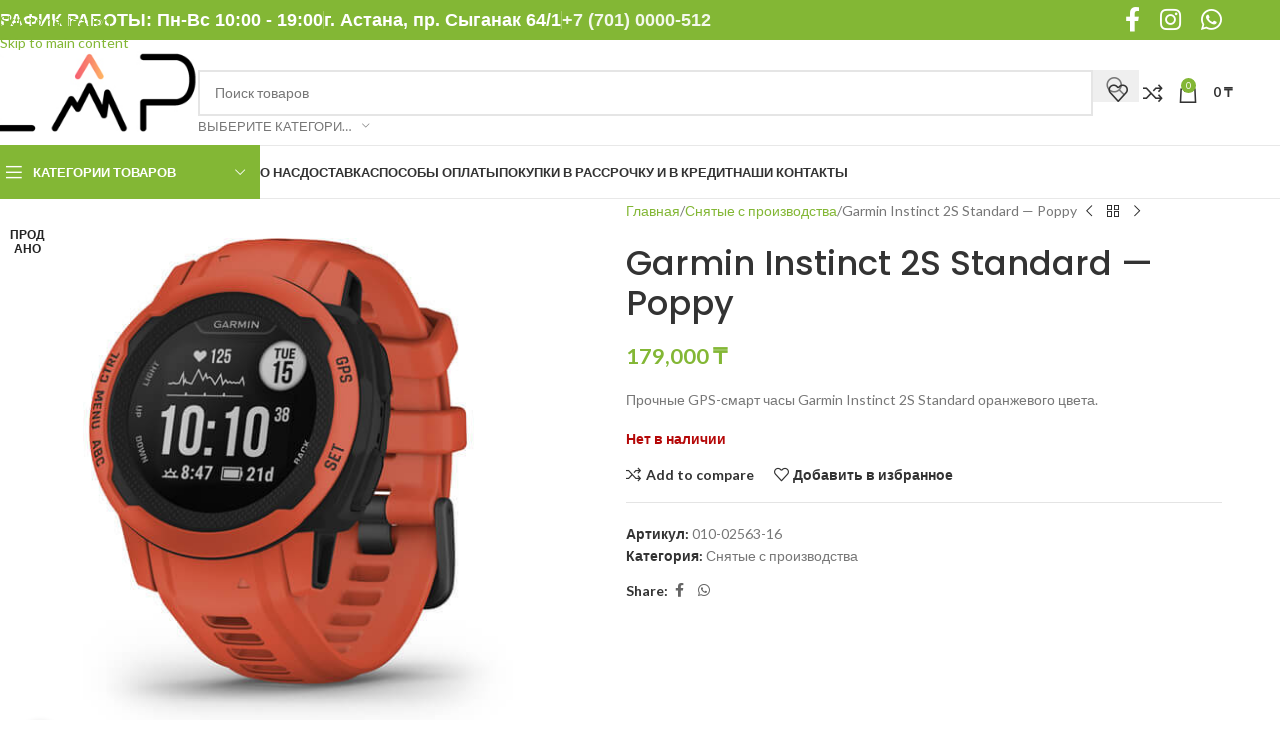

--- FILE ---
content_type: text/html; charset=UTF-8
request_url: https://lap.kz/product/garmin-instinct-2s-standard-poppy/
body_size: 17101
content:
<!DOCTYPE html><html lang="ru-RU"><head><meta charset="UTF-8"><link rel="preconnect" href="https://fonts.gstatic.com/" crossorigin /><link rel="profile" href="https://gmpg.org/xfn/11"><link rel="pingback" href="https://lap.kz/xmlrpc.php"><title>Garmin Instinct 2S Standard &#8212; Poppy &#8212; GARMIN.LAP</title><meta name='robots' content='max-image-preview:large' /><link rel='dns-prefetch' href='//fonts.googleapis.com' /><link rel="alternate" type="application/rss+xml" title="GARMIN.LAP &raquo; Лента" href="https://lap.kz/feed/" /><link rel="alternate" type="application/rss+xml" title="GARMIN.LAP &raquo; Лента комментариев" href="https://lap.kz/comments/feed/" /> <script>WebFontConfig={google:{families:["Lato:400,700","Poppins:400,600,500&display=swap"]}};if ( typeof WebFont === "object" && typeof WebFont.load === "function" ) { WebFont.load( WebFontConfig ); }</script><script data-optimized="1" src="https://lap.kz/wp-content/plugins/litespeed-cache/assets/js/webfontloader.min.js"></script><link data-optimized="2" rel="stylesheet" href="https://lap.kz/wp-content/litespeed/css/53f66831d8330d175850972a9fea3e22.css?ver=44945" /> <script type="text/javascript" src="https://lap.kz/wp-includes/js/jquery/jquery.min.js" id="jquery-core-js"></script> <link rel="https://api.w.org/" href="https://lap.kz/wp-json/" /><link rel="alternate" title="JSON" type="application/json" href="https://lap.kz/wp-json/wp/v2/product/10758" /><link rel="EditURI" type="application/rsd+xml" title="RSD" href="https://lap.kz/xmlrpc.php?rsd" /><meta name="generator" content="WordPress 6.8.3" /><meta name="generator" content="WooCommerce 10.4.3" /><link rel="canonical" href="https://lap.kz/product/garmin-instinct-2s-standard-poppy/" /><link rel='shortlink' href='https://lap.kz/?p=10758' /><link rel="alternate" title="oEmbed (JSON)" type="application/json+oembed" href="https://lap.kz/wp-json/oembed/1.0/embed?url=https%3A%2F%2Flap.kz%2Fproduct%2Fgarmin-instinct-2s-standard-poppy%2F" /><link rel="alternate" title="oEmbed (XML)" type="text/xml+oembed" href="https://lap.kz/wp-json/oembed/1.0/embed?url=https%3A%2F%2Flap.kz%2Fproduct%2Fgarmin-instinct-2s-standard-poppy%2F&#038;format=xml" /><meta name="viewport" content="width=device-width, initial-scale=1.0, maximum-scale=1.0, user-scalable=no">
<noscript><style>.woocommerce-product-gallery{ opacity: 1 !important; }</style></noscript><noscript><div><img src="https://mc.yandex.ru/watch/49533868" style="position:absolute; left:-9999px;" alt="" /></div></noscript><meta name="generator" content="Powered by WPBakery Page Builder - drag and drop page builder for WordPress."/><meta name="generator" content="Powered by Slider Revolution 6.7.38 - responsive, Mobile-Friendly Slider Plugin for WordPress with comfortable drag and drop interface." /><link rel="icon" href="https://lap.kz/wp-content/uploads/2020/08/cropped-fb-logo-32x32.jpg" sizes="32x32" /><link rel="icon" href="https://lap.kz/wp-content/uploads/2020/08/cropped-fb-logo-192x192.jpg" sizes="192x192" /><link rel="apple-touch-icon" href="https://lap.kz/wp-content/uploads/2020/08/cropped-fb-logo-180x180.jpg" /><meta name="msapplication-TileImage" content="https://lap.kz/wp-content/uploads/2020/08/cropped-fb-logo-270x270.jpg" /><noscript><style>.wpb_animate_when_almost_visible { opacity: 1; }</style></noscript></head><body class="wp-singular product-template-default single single-product postid-10758 wp-theme-woodmart theme-woodmart woocommerce woocommerce-page woocommerce-no-js wrapper-full-width  categories-accordion-on woodmart-ajax-shop-on notifications-sticky sticky-toolbar-on wpb-js-composer js-comp-ver-6.7.0 vc_responsive"><div class="wd-skip-links">
<a href="#menu-main-menu" class="wd-skip-navigation btn">
Skip to navigation					</a>
<a href="#main-content" class="wd-skip-content btn">
Skip to main content			</a></div><div class="wd-page-wrapper website-wrapper"><header class="whb-header whb-header_528910 whb-sticky-shadow whb-scroll-slide whb-sticky-clone"><div class="whb-main-header"><div class="whb-row whb-top-bar whb-not-sticky-row whb-with-bg whb-without-border whb-color-light whb-flex-flex-middle"><div class="container"><div class="whb-flex-row whb-top-bar-inner"><div class="whb-column whb-col-left whb-column5 whb-visible-lg"><div class="wd-header-text reset-last-child whb-y4ro7npestv02kyrww49"><h4>ГРАФИК РАБОТЫ: Пн-Вс 10:00 - 19:00</h4></div><div class="wd-header-divider whb-divider-default whb-pch4sdxxfiwrgkkprsll"></div><div class="wd-header-text reset-last-child whb-lslfliex07t6yygkg9as"><h4>г. Астана, пр. Сыганак 64/1</h4></div><div class="wd-header-divider whb-divider-default whb-5hgcf86q50f0x1smne91"></div><div class="wd-header-text reset-last-child whb-k61d4nolx91s52czchcq"><h4><a href="tel:+77010000512"><span class="elementor-icon-list-text">+7 (701) 0000-512</span></a></h4></div></div><div class="whb-column whb-col-center whb-column6 whb-visible-lg whb-empty-column"></div><div class="whb-column whb-col-right whb-column7 whb-visible-lg"><div
class=" wd-social-icons  wd-style-default wd-size-large social-follow wd-shape-circle  whb-43k0qayz7gg36f2jmmhk color-scheme-light text-center">
<a rel="noopener noreferrer nofollow" href="https://web.facebook.com/lap.almaty/" target="_blank" class=" wd-social-icon social-facebook" aria-label="Facebook social link">
<span class="wd-icon"></span>
</a>
<a rel="noopener noreferrer nofollow" href="https://www.instagram.com/lap.kz/" target="_blank" class=" wd-social-icon social-instagram" aria-label="Instagram social link">
<span class="wd-icon"></span>
</a>
<a rel="noopener noreferrer nofollow" href="https://wa.me/77010000512" target="_blank" class="wd-hide-md  wd-social-icon social-whatsapp" aria-label="WhatsApp social link">
<span class="wd-icon"></span>
</a><a rel="noopener noreferrer nofollow" href="https://wa.me/77010000512" target="_blank" class="wd-hide-lg  wd-social-icon social-whatsapp" aria-label="WhatsApp social link">
<span class="wd-icon"></span>
</a></div></div><div class="whb-column whb-col-mobile whb-column_mobile1 whb-hidden-lg"><div
class=" wd-social-icons  wd-style-default social-share wd-shape-circle  whb-vmlw3iqy1i9gf64uk7of color-scheme-light text-center">
<a rel="noopener noreferrer nofollow" href="https://www.facebook.com/sharer/sharer.php?u=https://lap.kz/product/garmin-instinct-2s-standard-poppy/" target="_blank" class=" wd-social-icon social-facebook" aria-label="Facebook social link">
<span class="wd-icon"></span>
</a>
<a rel="noopener noreferrer nofollow" href="https://api.whatsapp.com/send?text=https%3A%2F%2Flap.kz%2Fproduct%2Fgarmin-instinct-2s-standard-poppy%2F" target="_blank" class="wd-hide-md  wd-social-icon social-whatsapp" aria-label="WhatsApp social link">
<span class="wd-icon"></span>
</a><a rel="noopener noreferrer nofollow" href="whatsapp://send?text=https%3A%2F%2Flap.kz%2Fproduct%2Fgarmin-instinct-2s-standard-poppy%2F" target="_blank" class="wd-hide-lg  wd-social-icon social-whatsapp" aria-label="WhatsApp social link">
<span class="wd-icon"></span>
</a></div></div></div></div></div><div class="whb-row whb-general-header whb-not-sticky-row whb-without-bg whb-border-fullwidth whb-color-dark whb-flex-flex-middle"><div class="container"><div class="whb-flex-row whb-general-header-inner"><div class="whb-column whb-col-left whb-column8 whb-visible-lg"><div class="site-logo whb-gs8bcnxektjsro21n657 wd-switch-logo">
<a href="https://lap.kz/" class="wd-logo wd-main-logo" rel="home" aria-label="Site logo">
<img src="https://lap.kz/wp-content/uploads/2020/12/logo_lap-250.jpg" alt="GARMIN.LAP" style="max-width: 250px;" loading="lazy" />	</a>
<a href="https://lap.kz/" class="wd-logo wd-sticky-logo" rel="home">
<img src="https://lap.kz/wp-content/uploads/2020/12/logo_lap-250.jpg" alt="GARMIN.LAP" style="max-width: 250px;" />		</a></div></div><div class="whb-column whb-col-center whb-column9 whb-visible-lg"><div class="wd-search-form  wd-header-search-form wd-display-form whb-9x1ytaxq7aphtb3npidp"><form role="search" method="get" class="searchform  wd-with-cat wd-style-default wd-cat-style-bordered woodmart-ajax-search" action="https://lap.kz/"  data-thumbnail="1" data-price="1" data-post_type="product" data-count="20" data-sku="0" data-symbols_count="3" data-include_cat_search="no" autocomplete="off">
<input type="text" class="s" placeholder="Поиск товаров" value="" name="s" aria-label="Поиск" title="Поиск товаров" required/>
<input type="hidden" name="post_type" value="product"><span tabindex="0" aria-label="Clear search" class="wd-clear-search wd-role-btn wd-hide"></span><div class="wd-search-cat wd-event-click wd-scroll">
<input type="hidden" name="product_cat" value="0" disabled><div tabindex="0" class="wd-search-cat-btn wd-role-btn" aria-label="Выберите категорию" rel="nofollow" data-val="0">
<span>Выберите категорию</span></div><div class="wd-dropdown wd-dropdown-search-cat wd-dropdown-menu wd-scroll-content wd-design-default color-scheme-dark"><ul class="wd-sub-menu"><li style="display:none;"><a href="#" data-val="0">Выберите категорию</a></li><li class="cat-item cat-item-511"><a class="pf-value" href="https://lap.kz/product-category/garmin/" data-val="garmin" data-title="Garmin" >Garmin</a></li><li class="cat-item cat-item-561"><a class="pf-value" href="https://lap.kz/product-category/tacx/" data-val="tacx" data-title="Tacx" >Tacx</a></li><li class="cat-item cat-item-646"><a class="pf-value" href="https://lap.kz/product-category/withings-all/" data-val="withings-all" data-title="Withings" >Withings</a></li><li class="cat-item cat-item-525"><a class="pf-value" href="https://lap.kz/product-category/aksessuary/" data-val="aksessuary" data-title="Аксессуары" >Аксессуары</a><ul class='children'><li class="cat-item cat-item-526"><a class="pf-value" href="https://lap.kz/product-category/aksessuary/apple/" data-val="apple" data-title="для Apple" >для Apple</a></li><li class="cat-item cat-item-530"><a class="pf-value" href="https://lap.kz/product-category/aksessuary/fitbit/" data-val="fitbit" data-title="для Fitbit" >для Fitbit</a></li><li class="cat-item cat-item-532"><a class="pf-value" href="https://lap.kz/product-category/aksessuary/garmin-aksessuary/" data-val="garmin-aksessuary" data-title="для Garmin" >для Garmin</a></li><li class="cat-item cat-item-575"><a class="pf-value" href="https://lap.kz/product-category/aksessuary/dlya-auto/" data-val="dlya-auto" data-title="для авто" >для авто</a></li></ul></li><li class="cat-item cat-item-581"><a class="pf-value" href="https://lap.kz/product-category/audio-i-video/" data-val="audio-i-video" data-title="Аудио и видео" >Аудио и видео</a><ul class='children'><li class="cat-item cat-item-549"><a class="pf-value" href="https://lap.kz/product-category/audio-i-video/naushniki/" data-val="naushniki" data-title="Наушники" >Наушники</a></li></ul></li><li class="cat-item cat-item-564"><a class="pf-value" href="https://lap.kz/product-category/dlja-velosporta/" data-val="dlja-velosporta" data-title="Велоспорт" >Велоспорт</a><ul class='children'><li class="cat-item cat-item-548"><a class="pf-value" href="https://lap.kz/product-category/dlja-velosporta/velokompjutery/" data-val="velokompjutery" data-title="Велокомпьютеры" >Велокомпьютеры</a></li><li class="cat-item cat-item-560"><a class="pf-value" href="https://lap.kz/product-category/dlja-velosporta/velotrenazhjory/" data-val="velotrenazhjory" data-title="Велотренажёры" >Велотренажёры</a></li><li class="cat-item cat-item-567"><a class="pf-value" href="https://lap.kz/product-category/dlja-velosporta/datchiki/" data-val="datchiki" data-title="Датчики" >Датчики</a></li><li class="cat-item cat-item-538"><a class="pf-value" href="https://lap.kz/product-category/dlja-velosporta/pulsometry/" data-val="pulsometry" data-title="Пульсометры" >Пульсометры</a></li></ul></li><li class="cat-item cat-item-523"><a class="pf-value" href="https://lap.kz/product-category/vse-ot-apple/" data-val="vse-ot-apple" data-title="Все от Apple" >Все от Apple</a><ul class='children'><li class="cat-item cat-item-540"><a class="pf-value" href="https://lap.kz/product-category/vse-ot-apple/ipad/" data-val="ipad" data-title="IPad" >IPad</a></li><li class="cat-item cat-item-541"><a class="pf-value" href="https://lap.kz/product-category/vse-ot-apple/macbook/" data-val="macbook" data-title="MacBook" >MacBook</a></li></ul></li><li class="cat-item cat-item-531"><a class="pf-value" href="https://lap.kz/product-category/zarjadnye-ustrojstva/" data-val="zarjadnye-ustrojstva" data-title="Зарядные устройства" >Зарядные устройства</a></li><li class="cat-item cat-item-565"><a class="pf-value" href="https://lap.kz/product-category/dlja-zdorovja/" data-val="dlja-zdorovja" data-title="Здоровье" >Здоровье</a><ul class='children'><li class="cat-item cat-item-586"><a class="pf-value" href="https://lap.kz/product-category/dlja-zdorovja/glukometry/" data-val="glukometry" data-title="Глюкометры" >Глюкометры</a></li><li class="cat-item cat-item-588"><a class="pf-value" href="https://lap.kz/product-category/dlja-zdorovja/irrigatory/" data-val="irrigatory" data-title="Ирригаторы" >Ирригаторы</a></li><li class="cat-item cat-item-587"><a class="pf-value" href="https://lap.kz/product-category/dlja-zdorovja/kardio/" data-val="kardio" data-title="Кардио" >Кардио</a></li><li class="cat-item cat-item-585"><a class="pf-value" href="https://lap.kz/product-category/dlja-zdorovja/tonometry/" data-val="tonometry" data-title="Тонометры" >Тонометры</a></li><li class="cat-item cat-item-536"><a class="pf-value" href="https://lap.kz/product-category/dlja-zdorovja/vesy/" data-val="vesy" data-title="Умные весы" >Умные весы</a></li></ul></li><li class="cat-item cat-item-555"><a class="pf-value" href="https://lap.kz/product-category/gps-ot-garmin/" data-val="gps-ot-garmin" data-title="Навигаторы" >Навигаторы</a></li><li class="cat-item cat-item-550"><a class="pf-value" href="https://lap.kz/product-category/remeshki/" data-val="remeshki" data-title="Ремешки" >Ремешки</a></li><li class="cat-item cat-item-527"><a class="pf-value" href="https://lap.kz/product-category/smartfony/" data-val="smartfony" data-title="Смартфоны" >Смартфоны</a><ul class='children'><li class="cat-item cat-item-543"><a class="pf-value" href="https://lap.kz/product-category/smartfony/smartfony-google/" data-val="smartfony-google" data-title="Google" >Google</a></li><li class="cat-item cat-item-547"><a class="pf-value" href="https://lap.kz/product-category/smartfony/iphone/" data-val="iphone" data-title="iPhone" >iPhone</a></li><li class="cat-item cat-item-528"><a class="pf-value" href="https://lap.kz/product-category/smartfony/smartfony-oneplus/" data-val="smartfony-oneplus" data-title="OnePlus" >OnePlus</a></li></ul></li><li class="cat-item cat-item-517"><a class="pf-value" href="https://lap.kz/product-category/snjatye-s-proizvodstva/" data-val="snjatye-s-proizvodstva" data-title="Снятые с производства" >Снятые с производства</a></li><li class="cat-item cat-item-573"><a class="pf-value" href="https://lap.kz/product-category/umnye-chasy/" data-val="umnye-chasy" data-title="Умные часы" >Умные часы</a><ul class='children'><li class="cat-item cat-item-596"><a class="pf-value" href="https://lap.kz/product-category/umnye-chasy/coros-watches/" data-val="coros-watches" data-title="Coros" >Coros</a></li><li class="cat-item cat-item-574"><a class="pf-value" href="https://lap.kz/product-category/umnye-chasy/garmin-umnye-chasy/" data-val="garmin-umnye-chasy" data-title="Garmin" >Garmin</a><ul class='children'><li class="cat-item cat-item-662"><a class="pf-value" href="https://lap.kz/product-category/umnye-chasy/garmin-umnye-chasy/d2/" data-val="d2" data-title="D2" >D2</a></li><li class="cat-item cat-item-660"><a class="pf-value" href="https://lap.kz/product-category/umnye-chasy/garmin-umnye-chasy/descent/" data-val="descent" data-title="Descent" >Descent</a></li><li class="cat-item cat-item-514"><a class="pf-value" href="https://lap.kz/product-category/umnye-chasy/garmin-umnye-chasy/fenix/" data-val="fenix" data-title="Fenix" >Fenix</a><ul class='children'><li class="cat-item cat-item-657"><a class="pf-value" href="https://lap.kz/product-category/umnye-chasy/garmin-umnye-chasy/fenix/fenix-7/" data-val="fenix-7" data-title="Fenix 7" >Fenix 7</a></li><li class="cat-item cat-item-666"><a class="pf-value" href="https://lap.kz/product-category/umnye-chasy/garmin-umnye-chasy/fenix/fenix-8/" data-val="fenix-8" data-title="Garmin Fenix 8" >Garmin Fenix 8</a></li></ul></li><li class="cat-item cat-item-515"><a class="pf-value" href="https://lap.kz/product-category/umnye-chasy/garmin-umnye-chasy/forerunner/" data-val="forerunner" data-title="Forerunner" >Forerunner</a></li><li class="cat-item cat-item-658"><a class="pf-value" href="https://lap.kz/product-category/umnye-chasy/garmin-umnye-chasy/epix-2-gen/" data-val="epix-2-gen" data-title="Garmin Epix" >Garmin Epix</a></li><li class="cat-item cat-item-551"><a class="pf-value" href="https://lap.kz/product-category/umnye-chasy/garmin-umnye-chasy/instinct/" data-val="instinct" data-title="Instinct" >Instinct</a></li><li class="cat-item cat-item-661"><a class="pf-value" href="https://lap.kz/product-category/umnye-chasy/garmin-umnye-chasy/lily/" data-val="lily" data-title="Lily" >Lily</a></li><li class="cat-item cat-item-554"><a class="pf-value" href="https://lap.kz/product-category/umnye-chasy/garmin-umnye-chasy/marq/" data-val="marq" data-title="Marq Gen. 2" >Marq Gen. 2</a></li><li class="cat-item cat-item-663"><a class="pf-value" href="https://lap.kz/product-category/umnye-chasy/garmin-umnye-chasy/tactix/" data-val="tactix" data-title="Tactix" >Tactix</a></li><li class="cat-item cat-item-557"><a class="pf-value" href="https://lap.kz/product-category/umnye-chasy/garmin-umnye-chasy/venu/" data-val="venu" data-title="Venu" >Venu</a></li><li class="cat-item cat-item-516"><a class="pf-value" href="https://lap.kz/product-category/umnye-chasy/garmin-umnye-chasy/vivoactive/" data-val="vivoactive" data-title="Vivoactive" >Vivoactive</a></li><li class="cat-item cat-item-518"><a class="pf-value" href="https://lap.kz/product-category/umnye-chasy/garmin-umnye-chasy/vivomove/" data-val="vivomove" data-title="Vivomove" >Vivomove</a></li><li class="cat-item cat-item-533"><a class="pf-value" href="https://lap.kz/product-category/umnye-chasy/garmin-umnye-chasy/garmin-other-watches/" data-val="garmin-other-watches" data-title="Другие" >Другие</a></li><li class="cat-item cat-item-665"><a class="pf-value" href="https://lap.kz/product-category/umnye-chasy/garmin-umnye-chasy/zhenskiye-chasy/" data-val="zhenskiye-chasy" data-title="Женские часы" >Женские часы</a></li></ul></li><li class="cat-item cat-item-598"><a class="pf-value" href="https://lap.kz/product-category/umnye-chasy/polar-watches/" data-val="polar-watches" data-title="Polar" >Polar</a></li><li class="cat-item cat-item-597"><a class="pf-value" href="https://lap.kz/product-category/umnye-chasy/wahoo-watches/" data-val="wahoo-watches" data-title="Wahoo" >Wahoo</a></li><li class="cat-item cat-item-552"><a class="pf-value" href="https://lap.kz/product-category/umnye-chasy/chasy-withings/" data-val="chasy-withings" data-title="Withings" >Withings</a></li></ul></li><li class="cat-item cat-item-539"><a class="pf-value" href="https://lap.kz/product-category/umnyj-dom/" data-val="umnyj-dom" data-title="Умный дом" >Умный дом</a><ul class='children'><li class="cat-item cat-item-589"><a class="pf-value" href="https://lap.kz/product-category/umnyj-dom/tv/" data-val="tv" data-title="TV" >TV</a></li><li class="cat-item cat-item-591"><a class="pf-value" href="https://lap.kz/product-category/umnyj-dom/videocam/" data-val="videocam" data-title="Видеокамеры" >Видеокамеры</a></li><li class="cat-item cat-item-593"><a class="pf-value" href="https://lap.kz/product-category/umnyj-dom/climate-gadjets/" data-val="climate-gadjets" data-title="Климат" >Климат</a></li><li class="cat-item cat-item-592"><a class="pf-value" href="https://lap.kz/product-category/umnyj-dom/pods/" data-val="pods" data-title="Колонки" >Колонки</a></li></ul></li><li class="cat-item cat-item-512"><a class="pf-value" href="https://lap.kz/product-category/fitnes-trekery/" data-val="fitnes-trekery" data-title="Фитнес трекеры" >Фитнес трекеры</a><ul class='children'><li class="cat-item cat-item-521"><a class="pf-value" href="https://lap.kz/product-category/fitnes-trekery/fitnes-trekery-fitbit/" data-val="fitnes-trekery-fitbit" data-title="Fitbit" >Fitbit</a></li><li class="cat-item cat-item-513"><a class="pf-value" href="https://lap.kz/product-category/fitnes-trekery/fitnes-trekery-garmin/" data-val="fitnes-trekery-garmin" data-title="Garmin" >Garmin</a><ul class='children'><li class="cat-item cat-item-519"><a class="pf-value" href="https://lap.kz/product-category/fitnes-trekery/fitnes-trekery-garmin/vivosmart/" data-val="vivosmart" data-title="Vivosmart" >Vivosmart</a></li></ul></li></ul></li><li class="cat-item cat-item-600"><a class="pf-value" href="https://lap.kz/product-category/bestsellers/" data-val="bestsellers" data-title="Хиты" >Хиты</a></li><li class="cat-item cat-item-544"><a class="pf-value" href="https://lap.kz/product-category/jelektronnye-knigi/" data-val="jelektronnye-knigi" data-title="Электронные книги" >Электронные книги</a><ul class='children'><li class="cat-item cat-item-545"><a class="pf-value" href="https://lap.kz/product-category/jelektronnye-knigi/kindle/" data-val="kindle" data-title="Kindle" >Kindle</a></li><li class="cat-item cat-item-546"><a class="pf-value" href="https://lap.kz/product-category/jelektronnye-knigi/pocketbook/" data-val="pocketbook" data-title="PocketBook" >PocketBook</a></li></ul></li><li class="cat-item cat-item-578"><a class="pf-value" href="https://lap.kz/product-category/echolots/" data-val="echolots" data-title="Эхолоты" >Эхолоты</a><ul class='children'><li class="cat-item cat-item-580"><a class="pf-value" href="https://lap.kz/product-category/echolots/garmin-echo/" data-val="garmin-echo" data-title="Garmin" >Garmin</a></li><li class="cat-item cat-item-647"><a class="pf-value" href="https://lap.kz/product-category/echolots/himminbird/" data-val="himminbird" data-title="Humminbird" >Humminbird</a></li><li class="cat-item cat-item-579"><a class="pf-value" href="https://lap.kz/product-category/echolots/lowrance/" data-val="lowrance" data-title="Lowrance" >Lowrance</a></li></ul></li></ul></div></div>
<button type="submit" class="searchsubmit">
<span>
Поиск		</span>
</button></form><div class="wd-search-results-wrapper"><div class="wd-search-results wd-dropdown-results wd-dropdown wd-scroll"><div class="wd-scroll-content"></div></div></div></div></div><div class="whb-column whb-col-right whb-column10 whb-visible-lg"><div class="whb-space-element whb-d6tcdhggjbqbrs217tl1 " style="width:15px;"></div><div class="wd-header-wishlist wd-tools-element wd-style-icon wd-with-count wd-design-2 whb-a22wdkiy3r40yw2paskq" title="Мой список желаний">
<a href="https://lap.kz/wishlist/" title="Wishlist products">
<span class="wd-tools-icon">
<span class="wd-tools-count">
0					</span>
</span><span class="wd-tools-text">
Избранное			</span></a></div><div class="wd-header-compare wd-tools-element wd-style-icon wd-with-count wd-design-2 whb-p2jvs451wo69tpw9jy4t">
<a href="https://lap.kz/compare/" title="Сравнение товаров">
<span class="wd-tools-icon">
<span class="wd-tools-count">0</span>
</span>
<span class="wd-tools-text">
Сравнить			</span></a></div><div class="wd-header-cart wd-tools-element wd-design-2 cart-widget-opener whb-nedhm962r512y1xz9j06">
<a href="https://lap.kz/cart/" title="Корзина">
<span class="wd-tools-icon wd-icon-alt">
<span class="wd-cart-number wd-tools-count">0 <span>позиции</span></span>
</span>
<span class="wd-tools-text">
<span class="wd-cart-subtotal"><span class="woocommerce-Price-amount amount"><bdi>0&nbsp;<span class="woocommerce-Price-currencySymbol">&#8376;</span></bdi></span></span>
</span></a></div></div><div class="whb-column whb-mobile-left whb-column_mobile2 whb-hidden-lg"><div class="wd-tools-element wd-header-mobile-nav wd-style-text wd-design-1 whb-g1k0m1tib7raxrwkm1t3">
<a href="#" rel="nofollow" aria-label="Open mobile menu">
<span class="wd-tools-icon">
</span><span class="wd-tools-text">Меню</span></a></div></div><div class="whb-column whb-mobile-center whb-column_mobile3 whb-hidden-lg"><div class="site-logo whb-lt7vdqgaccmapftzurvt wd-switch-logo">
<a href="https://lap.kz/" class="wd-logo wd-main-logo" rel="home" aria-label="Site logo">
<img src="https://lap.kz/wp-content/uploads/2020/11/group-124.svg" alt="GARMIN.LAP" style="max-width: 179px;" loading="lazy" />	</a>
<a href="https://lap.kz/" class="wd-logo wd-sticky-logo" rel="home">
<img src="https://lap.kz/wp-content/uploads/2020/11/group-124.svg" alt="GARMIN.LAP" style="max-width: 179px;" />		</a></div></div><div class="whb-column whb-mobile-right whb-column_mobile4 whb-hidden-lg"><div class="wd-header-cart wd-tools-element wd-design-5 cart-widget-opener whb-trk5sfmvib0ch1s1qbtc">
<a href="https://lap.kz/cart/" title="Корзина">
<span class="wd-tools-icon wd-icon-alt">
<span class="wd-cart-number wd-tools-count">0 <span>позиции</span></span>
</span>
<span class="wd-tools-text">
<span class="wd-cart-subtotal"><span class="woocommerce-Price-amount amount"><bdi>0&nbsp;<span class="woocommerce-Price-currencySymbol">&#8376;</span></bdi></span></span>
</span></a></div></div></div></div></div><div class="whb-row whb-header-bottom whb-not-sticky-row whb-without-bg whb-border-fullwidth whb-color-dark whb-hidden-mobile whb-flex-flex-middle"><div class="container"><div class="whb-flex-row whb-header-bottom-inner"><div class="whb-column whb-col-left whb-column11 whb-visible-lg"><div class="wd-header-cats wd-style-1 wd-event-hover whb-wjlcubfdmlq3d7jvmt23" role="navigation" aria-label="Header categories navigation">
<span class="menu-opener color-scheme-light">
<span class="menu-opener-icon"></span>
<span class="menu-open-label">
Категории товаров		</span>
</span><div class="wd-dropdown wd-dropdown-cats"><ul id="menu-catalog" class="menu wd-nav wd-nav-vertical wd-dis-act wd-design-default"><li id="menu-item-7790" class="menu-item menu-item-type-taxonomy menu-item-object-product_cat menu-item-has-children menu-item-7790 item-level-0 menu-simple-dropdown wd-event-hover" ><a href="https://lap.kz/product-category/umnye-chasy/" class="woodmart-nav-link"><span class="nav-link-text">Умные часы</span></a><div class="color-scheme-dark wd-design-default wd-dropdown-menu wd-dropdown"><div class="container wd-entry-content"><ul class="wd-sub-menu color-scheme-dark"><li id="menu-item-7551" class="menu-item menu-item-type-taxonomy menu-item-object-product_cat menu-item-has-children menu-item-7551 item-level-1 wd-event-hover" ><a href="https://lap.kz/product-category/umnye-chasy/garmin-umnye-chasy/" class="woodmart-nav-link">Garmin</a><ul class="sub-sub-menu wd-dropdown"><li id="menu-item-13243" class="menu-item menu-item-type-taxonomy menu-item-object-product_cat menu-item-13243 item-level-2 wd-event-hover" ><a href="https://lap.kz/product-category/umnye-chasy/garmin-umnye-chasy/zhenskiye-chasy/" class="woodmart-nav-link">Женские часы</a></li><li id="menu-item-7553" class="menu-item menu-item-type-taxonomy menu-item-object-product_cat menu-item-has-children menu-item-7553 item-level-2 wd-event-hover" ><a href="https://lap.kz/product-category/umnye-chasy/garmin-umnye-chasy/fenix/" class="woodmart-nav-link">Fenix</a><ul class="sub-sub-menu wd-dropdown"><li id="menu-item-13242" class="menu-item menu-item-type-taxonomy menu-item-object-product_cat menu-item-13242 item-level-3 wd-event-hover" ><a href="https://lap.kz/product-category/umnye-chasy/garmin-umnye-chasy/fenix/fenix-8/" class="woodmart-nav-link">Garmin Fenix 8</a></li><li id="menu-item-10181" class="menu-item menu-item-type-taxonomy menu-item-object-product_cat menu-item-10181 item-level-3 wd-event-hover" ><a title="Garmin fennix 7 | Нур-Султан (Астана)" href="https://lap.kz/product-category/umnye-chasy/garmin-umnye-chasy/fenix/fenix-7/" class="woodmart-nav-link">Fenix 7</a></li></ul></li><li id="menu-item-10182" class="menu-item menu-item-type-taxonomy menu-item-object-product_cat menu-item-10182 item-level-2 wd-event-hover" ><a href="https://lap.kz/product-category/umnye-chasy/garmin-umnye-chasy/epix-2-gen/" class="woodmart-nav-link">Garmin Epix</a></li><li id="menu-item-7556" class="menu-item menu-item-type-taxonomy menu-item-object-product_cat menu-item-7556 item-level-2 wd-event-hover" ><a href="https://lap.kz/product-category/umnye-chasy/garmin-umnye-chasy/marq/" class="woodmart-nav-link">Marq Gen. 2</a></li><li id="menu-item-10980" class="menu-item menu-item-type-taxonomy menu-item-object-product_cat menu-item-10980 item-level-2 wd-event-hover" ><a href="https://lap.kz/product-category/umnye-chasy/garmin-umnye-chasy/tactix/" class="woodmart-nav-link">Tactix</a></li><li id="menu-item-7554" class="menu-item menu-item-type-taxonomy menu-item-object-product_cat menu-item-7554 item-level-2 wd-event-hover" ><a href="https://lap.kz/product-category/umnye-chasy/garmin-umnye-chasy/forerunner/" class="woodmart-nav-link">Forerunner</a></li><li id="menu-item-7557" class="menu-item menu-item-type-taxonomy menu-item-object-product_cat menu-item-7557 item-level-2 wd-event-hover" ><a href="https://lap.kz/product-category/umnye-chasy/garmin-umnye-chasy/venu/" class="woodmart-nav-link">Venu</a></li><li id="menu-item-7555" class="menu-item menu-item-type-taxonomy menu-item-object-product_cat menu-item-7555 item-level-2 wd-event-hover" ><a href="https://lap.kz/product-category/umnye-chasy/garmin-umnye-chasy/instinct/" class="woodmart-nav-link">Instinct</a></li><li id="menu-item-7559" class="menu-item menu-item-type-taxonomy menu-item-object-product_cat menu-item-7559 item-level-2 wd-event-hover" ><a href="https://lap.kz/product-category/umnye-chasy/garmin-umnye-chasy/vivomove/" class="woodmart-nav-link">Vivomove</a></li><li id="menu-item-7558" class="menu-item menu-item-type-taxonomy menu-item-object-product_cat menu-item-7558 item-level-2 wd-event-hover" ><a href="https://lap.kz/product-category/umnye-chasy/garmin-umnye-chasy/vivoactive/" class="woodmart-nav-link">Vivoactive</a></li><li id="menu-item-10613" class="menu-item menu-item-type-taxonomy menu-item-object-product_cat menu-item-10613 item-level-2 wd-event-hover" ><a href="https://lap.kz/product-category/umnye-chasy/garmin-umnye-chasy/lily/" class="woodmart-nav-link">Lily</a></li><li id="menu-item-10614" class="menu-item menu-item-type-taxonomy menu-item-object-product_cat menu-item-10614 item-level-2 wd-event-hover" ><a href="https://lap.kz/product-category/umnye-chasy/garmin-umnye-chasy/descent/" class="woodmart-nav-link">Descent</a></li><li id="menu-item-10615" class="menu-item menu-item-type-taxonomy menu-item-object-product_cat menu-item-10615 item-level-2 wd-event-hover" ><a href="https://lap.kz/product-category/umnye-chasy/garmin-umnye-chasy/d2/" class="woodmart-nav-link">D2</a></li><li id="menu-item-7560" class="menu-item menu-item-type-taxonomy menu-item-object-product_cat menu-item-7560 item-level-2 wd-event-hover" ><a href="https://lap.kz/product-category/umnye-chasy/garmin-umnye-chasy/garmin-other-watches/" class="woodmart-nav-link">Другие</a></li></ul></li><li id="menu-item-7552" class="menu-item menu-item-type-taxonomy menu-item-object-product_cat menu-item-7552 item-level-1 wd-event-hover" ><a href="https://lap.kz/product-category/umnye-chasy/chasy-withings/" class="woodmart-nav-link">Withings</a></li><li id="menu-item-7950" class="menu-item menu-item-type-taxonomy menu-item-object-product_cat menu-item-7950 item-level-1 wd-event-hover" ><a href="https://lap.kz/product-category/umnye-chasy/coros-watches/" class="woodmart-nav-link">Coros</a></li><li id="menu-item-7993" class="menu-item menu-item-type-taxonomy menu-item-object-product_cat menu-item-7993 item-level-1 wd-event-hover" ><a href="https://lap.kz/product-category/umnye-chasy/polar-watches/" class="woodmart-nav-link">Polar</a></li><li id="menu-item-7992" class="menu-item menu-item-type-taxonomy menu-item-object-product_cat menu-item-7992 item-level-1 wd-event-hover" ><a href="https://lap.kz/product-category/umnye-chasy/wahoo-watches/" class="woodmart-nav-link">Wahoo</a></li></ul></div></div></li><li id="menu-item-7564" class="menu-item menu-item-type-taxonomy menu-item-object-product_cat menu-item-has-children menu-item-7564 item-level-0 menu-simple-dropdown wd-event-hover" ><a href="https://lap.kz/product-category/fitnes-trekery/" class="woodmart-nav-link"><span class="nav-link-text">Фитнес трекеры</span></a><div class="color-scheme-dark wd-design-default wd-dropdown-menu wd-dropdown"><div class="container wd-entry-content"><ul class="wd-sub-menu color-scheme-dark"><li id="menu-item-7565" class="menu-item menu-item-type-taxonomy menu-item-object-product_cat menu-item-7565 item-level-1 wd-event-hover" ><a href="https://lap.kz/product-category/fitnes-trekery/fitnes-trekery-fitbit/" class="woodmart-nav-link">Fitbit</a></li><li id="menu-item-7566" class="menu-item menu-item-type-taxonomy menu-item-object-product_cat menu-item-has-children menu-item-7566 item-level-1 wd-event-hover" ><a href="https://lap.kz/product-category/fitnes-trekery/fitnes-trekery-garmin/" class="woodmart-nav-link">Garmin</a><ul class="sub-sub-menu wd-dropdown"><li id="menu-item-7563" class="menu-item menu-item-type-taxonomy menu-item-object-product_cat menu-item-7563 item-level-2 wd-event-hover" ><a href="https://lap.kz/product-category/fitnes-trekery/fitnes-trekery-garmin/vivosmart/" class="woodmart-nav-link">Vivosmart</a></li></ul></li></ul></div></div></li><li id="menu-item-7579" class="menu-item menu-item-type-taxonomy menu-item-object-product_cat menu-item-has-children menu-item-7579 item-level-0 menu-simple-dropdown wd-event-hover" ><a href="https://lap.kz/product-category/dlja-velosporta/" class="woodmart-nav-link"><span class="nav-link-text">Велоспорт</span></a><div class="color-scheme-dark wd-design-default wd-dropdown-menu wd-dropdown"><div class="container wd-entry-content"><ul class="wd-sub-menu color-scheme-dark"><li id="menu-item-7583" class="menu-item menu-item-type-taxonomy menu-item-object-product_cat menu-item-7583 item-level-1 wd-event-hover" ><a href="https://lap.kz/product-category/dlja-velosporta/pulsometry/" class="woodmart-nav-link">Пульсометры</a></li><li id="menu-item-7580" class="menu-item menu-item-type-taxonomy menu-item-object-product_cat menu-item-7580 item-level-1 wd-event-hover" ><a href="https://lap.kz/product-category/dlja-velosporta/velokompjutery/" class="woodmart-nav-link">Велокомпьютеры</a></li><li id="menu-item-7581" class="menu-item menu-item-type-taxonomy menu-item-object-product_cat menu-item-7581 item-level-1 wd-event-hover" ><a href="https://lap.kz/product-category/dlja-velosporta/velotrenazhjory/" class="woodmart-nav-link">Велотренажёры</a></li><li id="menu-item-7582" class="menu-item menu-item-type-taxonomy menu-item-object-product_cat menu-item-7582 item-level-1 wd-event-hover" ><a href="https://lap.kz/product-category/dlja-velosporta/datchiki/" class="woodmart-nav-link">Датчики</a></li></ul></div></div></li><li id="menu-item-7574" class="menu-item menu-item-type-taxonomy menu-item-object-product_cat menu-item-7574 item-level-0 menu-simple-dropdown wd-event-hover" ><a href="https://lap.kz/product-category/gps-ot-garmin/" class="woodmart-nav-link"><span class="nav-link-text">Навигаторы</span></a></li><li id="menu-item-7576" class="menu-item menu-item-type-taxonomy menu-item-object-product_cat menu-item-has-children menu-item-7576 item-level-0 menu-simple-dropdown wd-event-hover" ><a href="https://lap.kz/product-category/echolots/" class="woodmart-nav-link"><span class="nav-link-text">Эхолоты</span></a><div class="color-scheme-dark wd-design-default wd-dropdown-menu wd-dropdown"><div class="container wd-entry-content"><ul class="wd-sub-menu color-scheme-dark"><li id="menu-item-7577" class="menu-item menu-item-type-taxonomy menu-item-object-product_cat menu-item-7577 item-level-1 wd-event-hover" ><a href="https://lap.kz/product-category/echolots/garmin-echo/" class="woodmart-nav-link">Garmin</a></li><li id="menu-item-7578" class="menu-item menu-item-type-taxonomy menu-item-object-product_cat menu-item-7578 item-level-1 wd-event-hover" ><a href="https://lap.kz/product-category/echolots/lowrance/" class="woodmart-nav-link">Lowrance</a></li><li id="menu-item-8835" class="menu-item menu-item-type-taxonomy menu-item-object-product_cat menu-item-8835 item-level-1 wd-event-hover" ><a href="https://lap.kz/product-category/echolots/himminbird/" class="woodmart-nav-link">Humminbird</a></li></ul></div></div></li><li id="menu-item-7598" class="menu-item menu-item-type-taxonomy menu-item-object-product_cat menu-item-has-children menu-item-7598 item-level-0 menu-simple-dropdown wd-event-hover" ><a href="https://lap.kz/product-category/dlja-zdorovja/" class="woodmart-nav-link"><span class="nav-link-text">Здоровье</span></a><div class="color-scheme-dark wd-design-default wd-dropdown-menu wd-dropdown"><div class="container wd-entry-content"><ul class="wd-sub-menu color-scheme-dark"><li id="menu-item-9067" class="menu-item menu-item-type-taxonomy menu-item-object-product_cat menu-item-9067 item-level-1 wd-event-hover" ><a href="https://lap.kz/product-category/dlja-zdorovja/vesy/" class="woodmart-nav-link">Умные весы</a></li><li id="menu-item-7599" class="menu-item menu-item-type-taxonomy menu-item-object-product_cat menu-item-7599 item-level-1 wd-event-hover" ><a href="https://lap.kz/product-category/dlja-zdorovja/irrigatory/" class="woodmart-nav-link">Ирригаторы</a></li><li id="menu-item-7601" class="menu-item menu-item-type-taxonomy menu-item-object-product_cat menu-item-7601 item-level-1 wd-event-hover" ><a href="https://lap.kz/product-category/dlja-zdorovja/tonometry/" class="woodmart-nav-link">Тонометры</a></li><li id="menu-item-7597" class="menu-item menu-item-type-taxonomy menu-item-object-product_cat menu-item-7597 item-level-1 wd-event-hover" ><a href="https://lap.kz/product-category/dlja-zdorovja/glukometry/" class="woodmart-nav-link">Глюкометры</a></li><li id="menu-item-7600" class="menu-item menu-item-type-taxonomy menu-item-object-product_cat menu-item-7600 item-level-1 wd-event-hover" ><a href="https://lap.kz/product-category/dlja-zdorovja/kardio/" class="woodmart-nav-link">Кардио</a></li></ul></div></div></li><li id="menu-item-7606" class="menu-item menu-item-type-taxonomy menu-item-object-product_cat menu-item-has-children menu-item-7606 item-level-0 menu-simple-dropdown wd-event-hover" ><a href="https://lap.kz/product-category/umnyj-dom/" class="woodmart-nav-link"><span class="nav-link-text">Умный дом</span></a><div class="color-scheme-dark wd-design-default wd-dropdown-menu wd-dropdown"><div class="container wd-entry-content"><ul class="wd-sub-menu color-scheme-dark"><li id="menu-item-7592" class="menu-item menu-item-type-taxonomy menu-item-object-product_cat menu-item-has-children menu-item-7592 item-level-1 wd-event-hover" ><a href="https://lap.kz/product-category/audio-i-video/" class="woodmart-nav-link">Аудио и видео</a><ul class="sub-sub-menu wd-dropdown"><li id="menu-item-7596" class="menu-item menu-item-type-taxonomy menu-item-object-product_cat menu-item-7596 item-level-2 wd-event-hover" ><a href="https://lap.kz/product-category/audio-i-video/naushniki/" class="woodmart-nav-link">Наушники</a></li></ul></li><li id="menu-item-7603" class="menu-item menu-item-type-taxonomy menu-item-object-product_cat menu-item-7603 item-level-1 wd-event-hover" ><a href="https://lap.kz/product-category/umnyj-dom/tv/" class="woodmart-nav-link">TV</a></li><li id="menu-item-7608" class="menu-item menu-item-type-taxonomy menu-item-object-product_cat menu-item-7608 item-level-1 wd-event-hover" ><a href="https://lap.kz/product-category/umnyj-dom/pods/" class="woodmart-nav-link">Колонки</a></li><li id="menu-item-7605" class="menu-item menu-item-type-taxonomy menu-item-object-product_cat menu-item-7605 item-level-1 wd-event-hover" ><a href="https://lap.kz/product-category/umnyj-dom/videocam/" class="woodmart-nav-link">Видеокамеры</a></li><li id="menu-item-8799" class="menu-item menu-item-type-taxonomy menu-item-object-product_cat menu-item-has-children menu-item-8799 item-level-1 wd-event-hover" ><a href="https://lap.kz/product-category/jelektronnye-knigi/" class="woodmart-nav-link">Электронные книги</a><ul class="sub-sub-menu wd-dropdown"><li id="menu-item-8801" class="menu-item menu-item-type-taxonomy menu-item-object-product_cat menu-item-8801 item-level-2 wd-event-hover" ><a href="https://lap.kz/product-category/jelektronnye-knigi/kindle/" class="woodmart-nav-link">Kindle</a></li><li id="menu-item-8800" class="menu-item menu-item-type-taxonomy menu-item-object-product_cat menu-item-8800 item-level-2 wd-event-hover" ><a href="https://lap.kz/product-category/jelektronnye-knigi/pocketbook/" class="woodmart-nav-link">PocketBook</a></li></ul></li><li id="menu-item-7607" class="menu-item menu-item-type-taxonomy menu-item-object-product_cat menu-item-7607 item-level-1 wd-event-hover" ><a href="https://lap.kz/product-category/umnyj-dom/climate-gadjets/" class="woodmart-nav-link">Климат</a></li></ul></div></div></li><li id="menu-item-7241" class="menu-item menu-item-type-taxonomy menu-item-object-product_cat menu-item-has-children menu-item-7241 item-level-0 menu-simple-dropdown wd-event-hover" ><a href="https://lap.kz/product-category/aksessuary/" class="woodmart-nav-link"><span class="nav-link-text">Аксессуары</span></a><div class="color-scheme-dark wd-design-default wd-dropdown-menu wd-dropdown"><div class="container wd-entry-content"><ul class="wd-sub-menu color-scheme-dark"><li id="menu-item-11144" class="menu-item menu-item-type-taxonomy menu-item-object-product_cat menu-item-11144 item-level-1 wd-event-hover" ><a href="https://lap.kz/product-category/zarjadnye-ustrojstva/" class="woodmart-nav-link">Зарядные устройства</a></li><li id="menu-item-11136" class="menu-item menu-item-type-taxonomy menu-item-object-product_cat menu-item-11136 item-level-1 wd-event-hover" ><a href="https://lap.kz/product-category/remeshki/" class="woodmart-nav-link">Ремешки</a></li><li id="menu-item-7254" class="menu-item menu-item-type-taxonomy menu-item-object-product_cat menu-item-7254 item-level-1 wd-event-hover" ><a href="https://lap.kz/product-category/aksessuary/garmin-aksessuary/" class="woodmart-nav-link">для Garmin</a></li><li id="menu-item-7252" class="menu-item menu-item-type-taxonomy menu-item-object-product_cat menu-item-7252 item-level-1 wd-event-hover" ><a href="https://lap.kz/product-category/aksessuary/apple/" class="woodmart-nav-link">для Apple</a></li><li id="menu-item-7253" class="menu-item menu-item-type-taxonomy menu-item-object-product_cat menu-item-7253 item-level-1 wd-event-hover" ><a href="https://lap.kz/product-category/aksessuary/fitbit/" class="woodmart-nav-link">для Fitbit</a></li></ul></div></div></li></ul></div></div></div><div class="whb-column whb-col-center whb-column12 whb-visible-lg"><nav class="wd-header-nav wd-header-main-nav text-left wd-design-1 whb-6kgdkbvf12frej4dofvj" role="navigation" aria-label="Основная навигация"><ul id="menu-main-menu" class="menu wd-nav wd-nav-header wd-nav-main wd-style-default wd-gap-s"><li id="menu-item-9905" class="menu-item menu-item-type-post_type menu-item-object-page menu-item-9905 item-level-0 menu-simple-dropdown wd-event-hover" ><a href="https://lap.kz/about-us/" class="woodmart-nav-link"><span class="nav-link-text">О нас</span></a></li><li id="menu-item-9907" class="menu-item menu-item-type-post_type menu-item-object-page menu-item-9907 item-level-0 menu-simple-dropdown wd-event-hover" ><a href="https://lap.kz/dostavka/" class="woodmart-nav-link"><span class="nav-link-text">Доставка</span></a></li><li id="menu-item-9908" class="menu-item menu-item-type-post_type menu-item-object-page menu-item-9908 item-level-0 menu-simple-dropdown wd-event-hover" ><a href="https://lap.kz/sposoby-oplaty/" class="woodmart-nav-link"><span class="nav-link-text">Способы оплаты</span></a></li><li id="menu-item-9909" class="menu-item menu-item-type-post_type menu-item-object-page menu-item-9909 item-level-0 menu-simple-dropdown wd-event-hover" ><a href="https://lap.kz/%d0%bf%d0%be%d0%ba%d1%83%d0%bf%d0%ba%d0%b8-%d0%b2-%d1%80%d0%b0%d1%81%d1%81%d1%80%d0%be%d1%87%d0%ba%d1%83-%d0%b8-%d0%b2-%d0%ba%d1%80%d0%b5%d0%b4%d0%b8%d1%82/" class="woodmart-nav-link"><span class="nav-link-text">Покупки в рассрочку и в кредит</span></a></li><li id="menu-item-9906" class="menu-item menu-item-type-post_type menu-item-object-page menu-item-9906 item-level-0 menu-simple-dropdown wd-event-hover" ><a href="https://lap.kz/contact-us-5/" class="woodmart-nav-link"><span class="nav-link-text">Наши контакты</span></a></li></ul></nav></div><div class="whb-column whb-col-right whb-column13 whb-visible-lg whb-empty-column"></div><div class="whb-column whb-col-mobile whb-column_mobile5 whb-hidden-lg whb-empty-column"></div></div></div></div></div></header><div class="wd-page-content main-page-wrapper"><main id="main-content" class="wd-content-layout content-layout-wrapper wd-builder-off" role="main"><div class="wd-content-area site-content"><div id="product-10758" class="single-product-page single-product-content product-design-default tabs-location-standard tabs-type-tabs meta-location-add_to_cart reviews-location-tabs product-no-bg product type-product post-10758 status-publish first outofstock product_cat-snjatye-s-proizvodstva has-post-thumbnail taxable shipping-taxable purchasable product-type-simple"><div class="container"><div class="woocommerce-notices-wrapper"></div><div class="product-image-summary-wrap"><div class="product-image-summary" ><div class="product-image-summary-inner wd-grid-g" style="--wd-col-lg:12;--wd-gap-lg:30px;--wd-gap-sm:20px;"><div class="product-images wd-grid-col" style="--wd-col-lg:6;--wd-col-md:6;--wd-col-sm:12;"><div class="woocommerce-product-gallery woocommerce-product-gallery--with-images woocommerce-product-gallery--columns-4 images wd-has-thumb thumbs-position-bottom images image-action-popup"><div class="wd-carousel-container wd-gallery-images"><div class="wd-carousel-inner"><div class="product-labels labels-rounded"><span class="out-of-stock product-label">Продано</span></div><figure class="woocommerce-product-gallery__wrapper wd-carousel wd-grid" data-autoheight="yes" style="--wd-col-lg:1;--wd-col-md:1;--wd-col-sm:1;"><div class="wd-carousel-wrap"><div class="wd-carousel-item"><figure data-thumb="https://lap.kz/wp-content/uploads/2022/03/cf-lg-0a6b95b9-7732-47c9-86de-03318f2a4e6b-150x150.jpeg" data-thumb-alt="Garmin Instinct 2S Standard" class="woocommerce-product-gallery__image"><a data-elementor-open-lightbox="no" href="https://lap.kz/wp-content/uploads/2022/03/cf-lg-0a6b95b9-7732-47c9-86de-03318f2a4e6b.jpeg"><img width="600" height="600" src="https://lap.kz/wp-content/uploads/2022/03/cf-lg-0a6b95b9-7732-47c9-86de-03318f2a4e6b.jpeg" class="wp-post-image wp-post-image" alt="Garmin Instinct 2S Standard" title="cf-lg-0a6b95b9-7732-47c9-86de-03318f2a4e6b" data-caption="" data-src="https://lap.kz/wp-content/uploads/2022/03/cf-lg-0a6b95b9-7732-47c9-86de-03318f2a4e6b.jpeg" data-large_image="https://lap.kz/wp-content/uploads/2022/03/cf-lg-0a6b95b9-7732-47c9-86de-03318f2a4e6b.jpeg" data-large_image_width="600" data-large_image_height="600" decoding="async" fetchpriority="high" srcset="https://lap.kz/wp-content/uploads/2022/03/cf-lg-0a6b95b9-7732-47c9-86de-03318f2a4e6b.jpeg 600w, https://lap.kz/wp-content/uploads/2022/03/cf-lg-0a6b95b9-7732-47c9-86de-03318f2a4e6b-150x150.jpeg 150w, https://lap.kz/wp-content/uploads/2022/03/cf-lg-0a6b95b9-7732-47c9-86de-03318f2a4e6b-360x360.jpeg 360w" sizes="(max-width: 600px) 100vw, 600px" /></a></figure></div><div class="wd-carousel-item"><figure data-thumb="https://lap.kz/wp-content/uploads/2022/03/sc-04-lg-ca623e87-d31f-4493-af07-1de5f6409a01-150x150.jpeg" data-thumb-alt="Garmin Instinct 2S Standard - Poppy — изображение 2" class="woocommerce-product-gallery__image">
<a data-elementor-open-lightbox="no" href="https://lap.kz/wp-content/uploads/2022/03/sc-04-lg-ca623e87-d31f-4493-af07-1de5f6409a01.jpeg">
<img width="600" height="600" src="https://lap.kz/wp-content/themes/woodmart/images/lazy.svg" class=" wd-lazy-fade" alt="Garmin Instinct 2S Standard - Poppy — изображение 2" title="sc-04-lg-ca623e87-d31f-4493-af07-1de5f6409a01" data-caption="" data-src="https://lap.kz/wp-content/uploads/2022/03/sc-04-lg-ca623e87-d31f-4493-af07-1de5f6409a01.jpeg" data-large_image="https://lap.kz/wp-content/uploads/2022/03/sc-04-lg-ca623e87-d31f-4493-af07-1de5f6409a01.jpeg" data-large_image_width="600" data-large_image_height="600" decoding="async" srcset="" sizes="(max-width: 600px) 100vw, 600px" data-srcset="https://lap.kz/wp-content/uploads/2022/03/sc-04-lg-ca623e87-d31f-4493-af07-1de5f6409a01.jpeg 600w, https://lap.kz/wp-content/uploads/2022/03/sc-04-lg-ca623e87-d31f-4493-af07-1de5f6409a01-150x150.jpeg 150w, https://lap.kz/wp-content/uploads/2022/03/sc-04-lg-ca623e87-d31f-4493-af07-1de5f6409a01-360x360.jpeg 360w" />				</a></figure></div><div class="wd-carousel-item"><figure data-thumb="https://lap.kz/wp-content/uploads/2022/03/sc-03-lg-92f75906-6b75-41fa-8ec6-d285b7ce3591-150x150.jpeg" data-thumb-alt="Garmin Instinct 2S Standard - Poppy — изображение 3" class="woocommerce-product-gallery__image">
<a data-elementor-open-lightbox="no" href="https://lap.kz/wp-content/uploads/2022/03/sc-03-lg-92f75906-6b75-41fa-8ec6-d285b7ce3591.jpeg">
<img width="600" height="600" src="https://lap.kz/wp-content/themes/woodmart/images/lazy.svg" class=" wd-lazy-fade" alt="Garmin Instinct 2S Standard - Poppy — изображение 3" title="sc-03-lg-92f75906-6b75-41fa-8ec6-d285b7ce3591" data-caption="" data-src="https://lap.kz/wp-content/uploads/2022/03/sc-03-lg-92f75906-6b75-41fa-8ec6-d285b7ce3591.jpeg" data-large_image="https://lap.kz/wp-content/uploads/2022/03/sc-03-lg-92f75906-6b75-41fa-8ec6-d285b7ce3591.jpeg" data-large_image_width="600" data-large_image_height="600" decoding="async" srcset="" sizes="(max-width: 600px) 100vw, 600px" data-srcset="https://lap.kz/wp-content/uploads/2022/03/sc-03-lg-92f75906-6b75-41fa-8ec6-d285b7ce3591.jpeg 600w, https://lap.kz/wp-content/uploads/2022/03/sc-03-lg-92f75906-6b75-41fa-8ec6-d285b7ce3591-150x150.jpeg 150w, https://lap.kz/wp-content/uploads/2022/03/sc-03-lg-92f75906-6b75-41fa-8ec6-d285b7ce3591-360x360.jpeg 360w" />				</a></figure></div><div class="wd-carousel-item"><figure data-thumb="https://lap.kz/wp-content/uploads/2022/03/sc-01-lg-16c31d04-5f95-4487-9ed3-aa47da78ff08-150x150.jpeg" data-thumb-alt="Garmin Instinct 2S Standard - Poppy — изображение 4" class="woocommerce-product-gallery__image">
<a data-elementor-open-lightbox="no" href="https://lap.kz/wp-content/uploads/2022/03/sc-01-lg-16c31d04-5f95-4487-9ed3-aa47da78ff08.jpeg">
<img width="600" height="600" src="https://lap.kz/wp-content/themes/woodmart/images/lazy.svg" class=" wd-lazy-fade" alt="Garmin Instinct 2S Standard - Poppy — изображение 4" title="sc-01-lg-16c31d04-5f95-4487-9ed3-aa47da78ff08" data-caption="" data-src="https://lap.kz/wp-content/uploads/2022/03/sc-01-lg-16c31d04-5f95-4487-9ed3-aa47da78ff08.jpeg" data-large_image="https://lap.kz/wp-content/uploads/2022/03/sc-01-lg-16c31d04-5f95-4487-9ed3-aa47da78ff08.jpeg" data-large_image_width="600" data-large_image_height="600" decoding="async" loading="lazy" srcset="" sizes="auto, (max-width: 600px) 100vw, 600px" data-srcset="https://lap.kz/wp-content/uploads/2022/03/sc-01-lg-16c31d04-5f95-4487-9ed3-aa47da78ff08.jpeg 600w, https://lap.kz/wp-content/uploads/2022/03/sc-01-lg-16c31d04-5f95-4487-9ed3-aa47da78ff08-150x150.jpeg 150w, https://lap.kz/wp-content/uploads/2022/03/sc-01-lg-16c31d04-5f95-4487-9ed3-aa47da78ff08-360x360.jpeg 360w" />				</a></figure></div><div class="wd-carousel-item"><figure data-thumb="https://lap.kz/wp-content/uploads/2022/03/pd-05-lg-433644a3-4855-4af4-86fe-68af7a785a19-150x150.jpeg" data-thumb-alt="Garmin Instinct 2S Standard - Poppy — изображение 5" class="woocommerce-product-gallery__image">
<a data-elementor-open-lightbox="no" href="https://lap.kz/wp-content/uploads/2022/03/pd-05-lg-433644a3-4855-4af4-86fe-68af7a785a19.jpeg">
<img width="600" height="600" src="https://lap.kz/wp-content/themes/woodmart/images/lazy.svg" class=" wd-lazy-fade" alt="Garmin Instinct 2S Standard - Poppy — изображение 5" title="pd-05-lg-433644a3-4855-4af4-86fe-68af7a785a19" data-caption="" data-src="https://lap.kz/wp-content/uploads/2022/03/pd-05-lg-433644a3-4855-4af4-86fe-68af7a785a19.jpeg" data-large_image="https://lap.kz/wp-content/uploads/2022/03/pd-05-lg-433644a3-4855-4af4-86fe-68af7a785a19.jpeg" data-large_image_width="600" data-large_image_height="600" decoding="async" loading="lazy" srcset="" sizes="auto, (max-width: 600px) 100vw, 600px" data-srcset="https://lap.kz/wp-content/uploads/2022/03/pd-05-lg-433644a3-4855-4af4-86fe-68af7a785a19.jpeg 600w, https://lap.kz/wp-content/uploads/2022/03/pd-05-lg-433644a3-4855-4af4-86fe-68af7a785a19-150x150.jpeg 150w, https://lap.kz/wp-content/uploads/2022/03/pd-05-lg-433644a3-4855-4af4-86fe-68af7a785a19-360x360.jpeg 360w" />				</a></figure></div><div class="wd-carousel-item"><figure data-thumb="https://lap.kz/wp-content/uploads/2022/03/pd-04-lg-aea88a1d-3436-488d-97d7-29dc20525dca-150x150.jpeg" data-thumb-alt="Garmin Instinct 2S Standard - Poppy — изображение 6" class="woocommerce-product-gallery__image">
<a data-elementor-open-lightbox="no" href="https://lap.kz/wp-content/uploads/2022/03/pd-04-lg-aea88a1d-3436-488d-97d7-29dc20525dca.jpeg">
<img width="600" height="600" src="https://lap.kz/wp-content/themes/woodmart/images/lazy.svg" class=" wd-lazy-fade" alt="Garmin Instinct 2S Standard - Poppy — изображение 6" title="pd-04-lg-aea88a1d-3436-488d-97d7-29dc20525dca" data-caption="" data-src="https://lap.kz/wp-content/uploads/2022/03/pd-04-lg-aea88a1d-3436-488d-97d7-29dc20525dca.jpeg" data-large_image="https://lap.kz/wp-content/uploads/2022/03/pd-04-lg-aea88a1d-3436-488d-97d7-29dc20525dca.jpeg" data-large_image_width="600" data-large_image_height="600" decoding="async" loading="lazy" srcset="" sizes="auto, (max-width: 600px) 100vw, 600px" data-srcset="https://lap.kz/wp-content/uploads/2022/03/pd-04-lg-aea88a1d-3436-488d-97d7-29dc20525dca.jpeg 600w, https://lap.kz/wp-content/uploads/2022/03/pd-04-lg-aea88a1d-3436-488d-97d7-29dc20525dca-150x150.jpeg 150w, https://lap.kz/wp-content/uploads/2022/03/pd-04-lg-aea88a1d-3436-488d-97d7-29dc20525dca-360x360.jpeg 360w" />				</a></figure></div><div class="wd-carousel-item"><figure data-thumb="https://lap.kz/wp-content/uploads/2022/03/pd-03-lg-082fdbe3-18f0-49b9-b155-9317cf5861b6-150x150.jpeg" data-thumb-alt="Garmin Instinct 2S Standard - Poppy — изображение 7" class="woocommerce-product-gallery__image">
<a data-elementor-open-lightbox="no" href="https://lap.kz/wp-content/uploads/2022/03/pd-03-lg-082fdbe3-18f0-49b9-b155-9317cf5861b6.jpeg">
<img width="600" height="600" src="https://lap.kz/wp-content/themes/woodmart/images/lazy.svg" class=" wd-lazy-fade" alt="Garmin Instinct 2S Standard - Poppy — изображение 7" title="pd-03-lg-082fdbe3-18f0-49b9-b155-9317cf5861b6" data-caption="" data-src="https://lap.kz/wp-content/uploads/2022/03/pd-03-lg-082fdbe3-18f0-49b9-b155-9317cf5861b6.jpeg" data-large_image="https://lap.kz/wp-content/uploads/2022/03/pd-03-lg-082fdbe3-18f0-49b9-b155-9317cf5861b6.jpeg" data-large_image_width="600" data-large_image_height="600" decoding="async" loading="lazy" srcset="" sizes="auto, (max-width: 600px) 100vw, 600px" data-srcset="https://lap.kz/wp-content/uploads/2022/03/pd-03-lg-082fdbe3-18f0-49b9-b155-9317cf5861b6.jpeg 600w, https://lap.kz/wp-content/uploads/2022/03/pd-03-lg-082fdbe3-18f0-49b9-b155-9317cf5861b6-150x150.jpeg 150w, https://lap.kz/wp-content/uploads/2022/03/pd-03-lg-082fdbe3-18f0-49b9-b155-9317cf5861b6-360x360.jpeg 360w" />				</a></figure></div><div class="wd-carousel-item"><figure data-thumb="https://lap.kz/wp-content/uploads/2022/03/pd-02-lg-25f0256f-c88a-497c-b014-173ad25fea9f-150x150.jpeg" data-thumb-alt="Garmin Instinct 2S Standard - Poppy — изображение 8" class="woocommerce-product-gallery__image">
<a data-elementor-open-lightbox="no" href="https://lap.kz/wp-content/uploads/2022/03/pd-02-lg-25f0256f-c88a-497c-b014-173ad25fea9f.jpeg">
<img width="600" height="600" src="https://lap.kz/wp-content/themes/woodmart/images/lazy.svg" class=" wd-lazy-fade" alt="Garmin Instinct 2S Standard - Poppy — изображение 8" title="pd-02-lg-25f0256f-c88a-497c-b014-173ad25fea9f" data-caption="" data-src="https://lap.kz/wp-content/uploads/2022/03/pd-02-lg-25f0256f-c88a-497c-b014-173ad25fea9f.jpeg" data-large_image="https://lap.kz/wp-content/uploads/2022/03/pd-02-lg-25f0256f-c88a-497c-b014-173ad25fea9f.jpeg" data-large_image_width="600" data-large_image_height="600" decoding="async" loading="lazy" srcset="" sizes="auto, (max-width: 600px) 100vw, 600px" data-srcset="https://lap.kz/wp-content/uploads/2022/03/pd-02-lg-25f0256f-c88a-497c-b014-173ad25fea9f.jpeg 600w, https://lap.kz/wp-content/uploads/2022/03/pd-02-lg-25f0256f-c88a-497c-b014-173ad25fea9f-150x150.jpeg 150w, https://lap.kz/wp-content/uploads/2022/03/pd-02-lg-25f0256f-c88a-497c-b014-173ad25fea9f-360x360.jpeg 360w" />				</a></figure></div><div class="wd-carousel-item"><figure data-thumb="https://lap.kz/wp-content/uploads/2022/03/lf-lg-98fa5d27-2351-4e4b-941d-d9b240b71a36-150x150.jpeg" data-thumb-alt="Garmin Instinct 2S Standard - Poppy — изображение 9" class="woocommerce-product-gallery__image">
<a data-elementor-open-lightbox="no" href="https://lap.kz/wp-content/uploads/2022/03/lf-lg-98fa5d27-2351-4e4b-941d-d9b240b71a36.jpeg">
<img width="600" height="600" src="https://lap.kz/wp-content/themes/woodmart/images/lazy.svg" class=" wd-lazy-fade" alt="Garmin Instinct 2S Standard - Poppy — изображение 9" title="lf-lg-98fa5d27-2351-4e4b-941d-d9b240b71a36" data-caption="" data-src="https://lap.kz/wp-content/uploads/2022/03/lf-lg-98fa5d27-2351-4e4b-941d-d9b240b71a36.jpeg" data-large_image="https://lap.kz/wp-content/uploads/2022/03/lf-lg-98fa5d27-2351-4e4b-941d-d9b240b71a36.jpeg" data-large_image_width="600" data-large_image_height="600" decoding="async" loading="lazy" srcset="" sizes="auto, (max-width: 600px) 100vw, 600px" data-srcset="https://lap.kz/wp-content/uploads/2022/03/lf-lg-98fa5d27-2351-4e4b-941d-d9b240b71a36.jpeg 600w, https://lap.kz/wp-content/uploads/2022/03/lf-lg-98fa5d27-2351-4e4b-941d-d9b240b71a36-150x150.jpeg 150w, https://lap.kz/wp-content/uploads/2022/03/lf-lg-98fa5d27-2351-4e4b-941d-d9b240b71a36-360x360.jpeg 360w" />				</a></figure></div><div class="wd-carousel-item"><figure data-thumb="https://lap.kz/wp-content/uploads/2022/03/rf-lg-25492ea9-49bd-47d3-923d-90c0f1c6bba2-150x150.jpeg" data-thumb-alt="Garmin Instinct 2S Standard - Poppy — изображение 10" class="woocommerce-product-gallery__image">
<a data-elementor-open-lightbox="no" href="https://lap.kz/wp-content/uploads/2022/03/rf-lg-25492ea9-49bd-47d3-923d-90c0f1c6bba2.jpeg">
<img width="600" height="600" src="https://lap.kz/wp-content/themes/woodmart/images/lazy.svg" class=" wd-lazy-fade" alt="Garmin Instinct 2S Standard - Poppy — изображение 10" title="rf-lg-25492ea9-49bd-47d3-923d-90c0f1c6bba2" data-caption="" data-src="https://lap.kz/wp-content/uploads/2022/03/rf-lg-25492ea9-49bd-47d3-923d-90c0f1c6bba2.jpeg" data-large_image="https://lap.kz/wp-content/uploads/2022/03/rf-lg-25492ea9-49bd-47d3-923d-90c0f1c6bba2.jpeg" data-large_image_width="600" data-large_image_height="600" decoding="async" loading="lazy" srcset="" sizes="auto, (max-width: 600px) 100vw, 600px" data-srcset="https://lap.kz/wp-content/uploads/2022/03/rf-lg-25492ea9-49bd-47d3-923d-90c0f1c6bba2.jpeg 600w, https://lap.kz/wp-content/uploads/2022/03/rf-lg-25492ea9-49bd-47d3-923d-90c0f1c6bba2-150x150.jpeg 150w, https://lap.kz/wp-content/uploads/2022/03/rf-lg-25492ea9-49bd-47d3-923d-90c0f1c6bba2-360x360.jpeg 360w" />				</a></figure></div></div></figure><div class="wd-nav-arrows wd-pos-sep wd-hover-1 wd-custom-style wd-icon-1"><div class="wd-btn-arrow wd-prev wd-disabled"><div class="wd-arrow-inner"></div></div><div class="wd-btn-arrow wd-next"><div class="wd-arrow-inner"></div></div></div><div class="product-additional-galleries"><div class="wd-show-product-gallery-wrap wd-action-btn wd-style-icon-bg-text wd-gallery-btn"><a href="#" rel="nofollow" class="woodmart-show-product-gallery"><span>Увеличить</span></a></div></div></div></div><div class="wd-carousel-container wd-gallery-thumb"><div class="wd-carousel-inner"><div class="wd-carousel wd-grid" style="--wd-col-lg:4;--wd-col-md:4;--wd-col-sm:3;"><div class="wd-carousel-wrap"><div class="wd-carousel-item ">
<img width="150" height="150" src="https://lap.kz/wp-content/themes/woodmart/images/lazy.svg" class="attachment-150x0 size-150x0 wd-lazy-fade" alt="Garmin Instinct 2S Standard" decoding="async" loading="lazy" srcset="" sizes="auto, (max-width: 150px) 100vw, 150px" data-src="https://lap.kz/wp-content/uploads/2022/03/cf-lg-0a6b95b9-7732-47c9-86de-03318f2a4e6b-150x150.jpeg" data-srcset="https://lap.kz/wp-content/uploads/2022/03/cf-lg-0a6b95b9-7732-47c9-86de-03318f2a4e6b-150x150.jpeg 150w, https://lap.kz/wp-content/uploads/2022/03/cf-lg-0a6b95b9-7732-47c9-86de-03318f2a4e6b-360x360.jpeg 360w, https://lap.kz/wp-content/uploads/2022/03/cf-lg-0a6b95b9-7732-47c9-86de-03318f2a4e6b.jpeg 600w" /></div><div class="wd-carousel-item ">
<img width="150" height="150" src="https://lap.kz/wp-content/themes/woodmart/images/lazy.svg" class="attachment-150x0 size-150x0 wd-lazy-fade" alt="Garmin Instinct 2S Standard - Poppy — изображение 2" decoding="async" loading="lazy" srcset="" sizes="auto, (max-width: 150px) 100vw, 150px" data-src="https://lap.kz/wp-content/uploads/2022/03/sc-04-lg-ca623e87-d31f-4493-af07-1de5f6409a01-150x150.jpeg" data-srcset="https://lap.kz/wp-content/uploads/2022/03/sc-04-lg-ca623e87-d31f-4493-af07-1de5f6409a01-150x150.jpeg 150w, https://lap.kz/wp-content/uploads/2022/03/sc-04-lg-ca623e87-d31f-4493-af07-1de5f6409a01-360x360.jpeg 360w, https://lap.kz/wp-content/uploads/2022/03/sc-04-lg-ca623e87-d31f-4493-af07-1de5f6409a01.jpeg 600w" /></div><div class="wd-carousel-item ">
<img width="150" height="150" src="https://lap.kz/wp-content/themes/woodmart/images/lazy.svg" class="attachment-150x0 size-150x0 wd-lazy-fade" alt="Garmin Instinct 2S Standard - Poppy — изображение 3" decoding="async" loading="lazy" srcset="" sizes="auto, (max-width: 150px) 100vw, 150px" data-src="https://lap.kz/wp-content/uploads/2022/03/sc-03-lg-92f75906-6b75-41fa-8ec6-d285b7ce3591-150x150.jpeg" data-srcset="https://lap.kz/wp-content/uploads/2022/03/sc-03-lg-92f75906-6b75-41fa-8ec6-d285b7ce3591-150x150.jpeg 150w, https://lap.kz/wp-content/uploads/2022/03/sc-03-lg-92f75906-6b75-41fa-8ec6-d285b7ce3591-360x360.jpeg 360w, https://lap.kz/wp-content/uploads/2022/03/sc-03-lg-92f75906-6b75-41fa-8ec6-d285b7ce3591.jpeg 600w" /></div><div class="wd-carousel-item ">
<img width="150" height="150" src="https://lap.kz/wp-content/themes/woodmart/images/lazy.svg" class="attachment-150x0 size-150x0 wd-lazy-fade" alt="Garmin Instinct 2S Standard - Poppy — изображение 4" decoding="async" loading="lazy" srcset="" sizes="auto, (max-width: 150px) 100vw, 150px" data-src="https://lap.kz/wp-content/uploads/2022/03/sc-01-lg-16c31d04-5f95-4487-9ed3-aa47da78ff08-150x150.jpeg" data-srcset="https://lap.kz/wp-content/uploads/2022/03/sc-01-lg-16c31d04-5f95-4487-9ed3-aa47da78ff08-150x150.jpeg 150w, https://lap.kz/wp-content/uploads/2022/03/sc-01-lg-16c31d04-5f95-4487-9ed3-aa47da78ff08-360x360.jpeg 360w, https://lap.kz/wp-content/uploads/2022/03/sc-01-lg-16c31d04-5f95-4487-9ed3-aa47da78ff08.jpeg 600w" /></div><div class="wd-carousel-item ">
<img width="150" height="150" src="https://lap.kz/wp-content/themes/woodmart/images/lazy.svg" class="attachment-150x0 size-150x0 wd-lazy-fade" alt="Garmin Instinct 2S Standard - Poppy — изображение 5" decoding="async" loading="lazy" srcset="" sizes="auto, (max-width: 150px) 100vw, 150px" data-src="https://lap.kz/wp-content/uploads/2022/03/pd-05-lg-433644a3-4855-4af4-86fe-68af7a785a19-150x150.jpeg" data-srcset="https://lap.kz/wp-content/uploads/2022/03/pd-05-lg-433644a3-4855-4af4-86fe-68af7a785a19-150x150.jpeg 150w, https://lap.kz/wp-content/uploads/2022/03/pd-05-lg-433644a3-4855-4af4-86fe-68af7a785a19-360x360.jpeg 360w, https://lap.kz/wp-content/uploads/2022/03/pd-05-lg-433644a3-4855-4af4-86fe-68af7a785a19.jpeg 600w" /></div><div class="wd-carousel-item ">
<img width="150" height="150" src="https://lap.kz/wp-content/themes/woodmart/images/lazy.svg" class="attachment-150x0 size-150x0 wd-lazy-fade" alt="Garmin Instinct 2S Standard - Poppy — изображение 6" decoding="async" loading="lazy" srcset="" sizes="auto, (max-width: 150px) 100vw, 150px" data-src="https://lap.kz/wp-content/uploads/2022/03/pd-04-lg-aea88a1d-3436-488d-97d7-29dc20525dca-150x150.jpeg" data-srcset="https://lap.kz/wp-content/uploads/2022/03/pd-04-lg-aea88a1d-3436-488d-97d7-29dc20525dca-150x150.jpeg 150w, https://lap.kz/wp-content/uploads/2022/03/pd-04-lg-aea88a1d-3436-488d-97d7-29dc20525dca-360x360.jpeg 360w, https://lap.kz/wp-content/uploads/2022/03/pd-04-lg-aea88a1d-3436-488d-97d7-29dc20525dca.jpeg 600w" /></div><div class="wd-carousel-item ">
<img width="150" height="150" src="https://lap.kz/wp-content/themes/woodmart/images/lazy.svg" class="attachment-150x0 size-150x0 wd-lazy-fade" alt="Garmin Instinct 2S Standard - Poppy — изображение 7" decoding="async" loading="lazy" srcset="" sizes="auto, (max-width: 150px) 100vw, 150px" data-src="https://lap.kz/wp-content/uploads/2022/03/pd-03-lg-082fdbe3-18f0-49b9-b155-9317cf5861b6-150x150.jpeg" data-srcset="https://lap.kz/wp-content/uploads/2022/03/pd-03-lg-082fdbe3-18f0-49b9-b155-9317cf5861b6-150x150.jpeg 150w, https://lap.kz/wp-content/uploads/2022/03/pd-03-lg-082fdbe3-18f0-49b9-b155-9317cf5861b6-360x360.jpeg 360w, https://lap.kz/wp-content/uploads/2022/03/pd-03-lg-082fdbe3-18f0-49b9-b155-9317cf5861b6.jpeg 600w" /></div><div class="wd-carousel-item ">
<img width="150" height="150" src="https://lap.kz/wp-content/themes/woodmart/images/lazy.svg" class="attachment-150x0 size-150x0 wd-lazy-fade" alt="Garmin Instinct 2S Standard - Poppy — изображение 8" decoding="async" loading="lazy" srcset="" sizes="auto, (max-width: 150px) 100vw, 150px" data-src="https://lap.kz/wp-content/uploads/2022/03/pd-02-lg-25f0256f-c88a-497c-b014-173ad25fea9f-150x150.jpeg" data-srcset="https://lap.kz/wp-content/uploads/2022/03/pd-02-lg-25f0256f-c88a-497c-b014-173ad25fea9f-150x150.jpeg 150w, https://lap.kz/wp-content/uploads/2022/03/pd-02-lg-25f0256f-c88a-497c-b014-173ad25fea9f-360x360.jpeg 360w, https://lap.kz/wp-content/uploads/2022/03/pd-02-lg-25f0256f-c88a-497c-b014-173ad25fea9f.jpeg 600w" /></div><div class="wd-carousel-item ">
<img width="150" height="150" src="https://lap.kz/wp-content/themes/woodmart/images/lazy.svg" class="attachment-150x0 size-150x0 wd-lazy-fade" alt="Garmin Instinct 2S Standard - Poppy — изображение 9" decoding="async" loading="lazy" srcset="" sizes="auto, (max-width: 150px) 100vw, 150px" data-src="https://lap.kz/wp-content/uploads/2022/03/lf-lg-98fa5d27-2351-4e4b-941d-d9b240b71a36-150x150.jpeg" data-srcset="https://lap.kz/wp-content/uploads/2022/03/lf-lg-98fa5d27-2351-4e4b-941d-d9b240b71a36-150x150.jpeg 150w, https://lap.kz/wp-content/uploads/2022/03/lf-lg-98fa5d27-2351-4e4b-941d-d9b240b71a36-360x360.jpeg 360w, https://lap.kz/wp-content/uploads/2022/03/lf-lg-98fa5d27-2351-4e4b-941d-d9b240b71a36.jpeg 600w" /></div><div class="wd-carousel-item ">
<img width="150" height="150" src="https://lap.kz/wp-content/themes/woodmart/images/lazy.svg" class="attachment-150x0 size-150x0 wd-lazy-fade" alt="Garmin Instinct 2S Standard - Poppy — изображение 10" decoding="async" loading="lazy" srcset="" sizes="auto, (max-width: 150px) 100vw, 150px" data-src="https://lap.kz/wp-content/uploads/2022/03/rf-lg-25492ea9-49bd-47d3-923d-90c0f1c6bba2-150x150.jpeg" data-srcset="https://lap.kz/wp-content/uploads/2022/03/rf-lg-25492ea9-49bd-47d3-923d-90c0f1c6bba2-150x150.jpeg 150w, https://lap.kz/wp-content/uploads/2022/03/rf-lg-25492ea9-49bd-47d3-923d-90c0f1c6bba2-360x360.jpeg 360w, https://lap.kz/wp-content/uploads/2022/03/rf-lg-25492ea9-49bd-47d3-923d-90c0f1c6bba2.jpeg 600w" /></div></div></div><div class="wd-nav-arrows wd-thumb-nav wd-custom-style wd-pos-sep wd-icon-1"><div class="wd-btn-arrow wd-prev wd-disabled"><div class="wd-arrow-inner"></div></div><div class="wd-btn-arrow wd-next"><div class="wd-arrow-inner"></div></div></div></div></div></div></div><div class="summary entry-summary text-left wd-grid-col" style="--wd-col-lg:6;--wd-col-md:6;--wd-col-sm:12;"><div class="summary-inner wd-set-mb reset-last-child"><div class="single-breadcrumbs-wrapper wd-grid-f"><nav class="wd-breadcrumbs woocommerce-breadcrumb" aria-label="Breadcrumb">				<a href="https://lap.kz">
Главная				</a>
<span class="wd-delimiter"></span>				<a href="https://lap.kz/product-category/snjatye-s-proizvodstva/" class="wd-last-link">
Снятые с производства				</a>
<span class="wd-delimiter"></span>				<span class="wd-last">
Garmin Instinct 2S Standard &#8212; Poppy				</span></nav><div class="wd-products-nav"><div class="wd-event-hover">
<a class="wd-product-nav-btn wd-btn-prev" href="https://lap.kz/product/garmin-instinct-2-camo-graphite/" aria-label="Предыдущий товар"></a><div class="wd-dropdown">
<a href="https://lap.kz/product/garmin-instinct-2-camo-graphite/" class="wd-product-nav-thumb">
<img width="570" height="320" src="https://lap.kz/wp-content/themes/woodmart/images/lazy.svg" class="attachment-thumbnail size-thumbnail wd-lazy-fade" alt="Garmin Instinct 2 Camo" decoding="async" loading="lazy" data-src="https://lap.kz/wp-content/uploads/2022/03/cf-lg-9f340e51-97bc-4651-b885-005a3e2a8ba3-570x320.jpeg" srcset="" />				</a><div class="wd-product-nav-desc">
<a href="https://lap.kz/product/garmin-instinct-2-camo-graphite/" class="wd-entities-title">
Garmin Instinct 2 Camo - Graphite					</a><span class="price">
<span class="woocommerce-Price-amount amount"><bdi>187,000&nbsp;<span class="woocommerce-Price-currencySymbol">&#8376;</span></bdi></span>					</span></div></div></div>
<a href="https://lap.kz/katalog-tovarov/" class="wd-product-nav-btn wd-btn-back wd-tooltip">
<span>
Назад к товарам		</span>
</a><div class="wd-event-hover">
<a class="wd-product-nav-btn wd-btn-next" href="https://lap.kz/product/garmin-instinct-2s-standard-deep-orchid/" aria-label="Следующий товар"></a><div class="wd-dropdown">
<a href="https://lap.kz/product/garmin-instinct-2s-standard-deep-orchid/" class="wd-product-nav-thumb">
<img width="570" height="320" src="https://lap.kz/wp-content/themes/woodmart/images/lazy.svg" class="attachment-thumbnail size-thumbnail wd-lazy-fade" alt="Garmin Instinct 2S Standard" decoding="async" loading="lazy" data-src="https://lap.kz/wp-content/uploads/2022/03/cf-lg-65651489-2748-4e13-a2be-872e74da7be0-570x320.jpeg" srcset="" />				</a><div class="wd-product-nav-desc">
<a href="https://lap.kz/product/garmin-instinct-2s-standard-deep-orchid/" class="wd-entities-title">
Garmin Instinct 2S Standard - Deep Orchid					</a><span class="price">
<span class="woocommerce-Price-amount amount"><bdi>179,000&nbsp;<span class="woocommerce-Price-currencySymbol">&#8376;</span></bdi></span>					</span></div></div></div></div></div><h1 class="product_title entry-title wd-entities-title">
Garmin Instinct 2S Standard &#8212; Poppy</h1><p class="price"><span class="woocommerce-Price-amount amount"><bdi>179,000&nbsp;<span class="woocommerce-Price-currencySymbol">&#8376;</span></bdi></span></p><div class="woocommerce-product-details__short-description"><p>Прочные GPS-смарт часы Garmin Instinct 2S Standard оранжевого цвета.</p></div><p class="stock out-of-stock wd-style-default">Нет в наличии</p><div class="wd-compare-btn product-compare-button wd-action-btn wd-style-text wd-compare-icon">
<a href="https://lap.kz/compare/" data-id="10758" rel="nofollow" data-added-text="Сравнение товаров">
<span class="wd-added-icon"></span>
<span class="wd-action-text">Add to compare</span>
</a></div><div class="wd-wishlist-btn wd-action-btn wd-style-text wd-wishlist-icon">
<a class="" href="https://lap.kz/wishlist/" data-key="721446b1ee" data-product-id="10758" rel="nofollow" data-added-text="Browse wishlist">
<span class="wd-added-icon"></span>
<span class="wd-action-text">Добавить в избранное</span>
</a></div><div class="product_meta">
<span class="sku_wrapper">
<span class="meta-label">
Артикул:			</span>
<span class="sku">
010-02563-16			</span>
</span>
<span class="posted_in"><span class="meta-label">Категория:</span> <a href="https://lap.kz/product-category/snjatye-s-proizvodstva/" rel="tag">Снятые с производства</a></span></div><div
class=" wd-social-icons  wd-style-default wd-size-small social-share wd-shape-circle product-share wd-layout-inline text-left">
<span class="wd-label share-title">Share:</span>
<a rel="noopener noreferrer nofollow" href="https://www.facebook.com/sharer/sharer.php?u=https://lap.kz/product/garmin-instinct-2s-standard-poppy/" target="_blank" class=" wd-social-icon social-facebook" aria-label="Facebook social link">
<span class="wd-icon"></span>
</a>
<a rel="noopener noreferrer nofollow" href="https://api.whatsapp.com/send?text=https%3A%2F%2Flap.kz%2Fproduct%2Fgarmin-instinct-2s-standard-poppy%2F" target="_blank" class="wd-hide-md  wd-social-icon social-whatsapp" aria-label="WhatsApp social link">
<span class="wd-icon"></span>
</a><a rel="noopener noreferrer nofollow" href="whatsapp://send?text=https%3A%2F%2Flap.kz%2Fproduct%2Fgarmin-instinct-2s-standard-poppy%2F" target="_blank" class="wd-hide-lg  wd-social-icon social-whatsapp" aria-label="WhatsApp social link">
<span class="wd-icon"></span>
</a></div></div></div></div></div></div></div><div class="product-tabs-wrapper"><div class="container product-tabs-inner"><div class="woocommerce-tabs wc-tabs-wrapper tabs-layout-tabs wd-opener-pos-right wd-opener-style-arrow" data-state="first" data-layout="tabs"><div class="wd-nav-wrapper wd-nav-tabs-wrapper text-center"><ul class="wd-nav wd-nav-tabs tabs wc-tabs wd-style-underline-reverse" role="tablist"><li class="description_tab active" id="tab-title-description" role="presentation">
<a class="wd-nav-link" href="#tab-description" aria-controls="tab-description" role="tab">
<span class="nav-link-text wd-tabs-title">
Описание									</span>
</a></li><li class="wd_additional_tab_tab" id="tab-title-wd_additional_tab" role="presentation">
<a class="wd-nav-link" href="#tab-wd_additional_tab" aria-controls="tab-wd_additional_tab" role="tab">
<span class="nav-link-text wd-tabs-title">
Оплата и доставка									</span>
</a></li></ul></div><div class="wd-accordion-item"><div id="tab-item-title-description" class="wd-accordion-title tab-title-description wd-role-btn wd-active" data-accordion-index="description" tabindex="0"><div class="wd-accordion-title-text">
<span>
Описание							</span></div><span class="wd-accordion-opener"></span></div><div class="entry-content woocommerce-Tabs-panel woocommerce-Tabs-panel--description wd-active panel wc-tab" id="tab-description" role="tabpanel" aria-labelledby="tab-title-description" data-accordion-index="description"><div class="wc-tab-inner wd-entry-content"><h2>Описание</h2><p>Прочные GPS-смарт часы Garmin Instinct 2S оранжевого цвета.</p><h4>РАЗРАБОТАНЫ ДЛЯ ВЫНОСЛИВОСТИ</h4><p>Эти прочные часы Garmin Instinct 2S Standard выдерживают погружение на глубину до 100 метров, устойчивы к перепадам температур и ударам. Кроме того, благодаря армированному волокном полимерному корпусу и химически упрочненному, устойчивому к царапинам стеклу Corning Gorilla Glass это устройство рассчитано на длительную эксплуатацию.</p><p><img decoding="async" src="https://static.insales-cdn.com/files/1/1153/19113089/original/life_04_d-bac724ca-e5bb-49a7-94cd-2ca741bc4c32.png" alt="" /></p><h4>ПРЕДНАЗНАЧЕНЫ ДЛЯ ВАС</h4><p>Яркие цвета, высококонтрастные дисплеи и различные размеры позволяют показать миру, что вы делаете все в своем индивидуальном стиле.</p><div class="container"><div class="col-dk"><div class="img-dk"></div><div class="img-dk"><img decoding="async" src="https://static.insales-cdn.com/files/1/950/19112886/original/2s_multigen-1ecca55b-48c9-4092-b0f0-a91a512413f5.jpeg" alt="" /></div><h3>«ПОДДЕРЖКА MULTI-GNSS»</h3><div><p>Независимо от того, занимаетесь ли вы пешим туризмом, катаетесь на горном велосипеде, бегаете по пересеченной местности или катаетесь на лыжах, у вас будет доступ к нескольким глобальным навигационным спутниковым системам (GPS, ГЛОНАСС и Galileo) для отслеживания местоположения в более сложных условиях.</p></div></div><div class="col-dk"><div class="img-dk"></div><div class="img-dk"><img decoding="async" src="https://static.insales-cdn.com/files/1/953/19112889/original/abcsensors-380a4851-0324-4d30-9dd8-716f235888d5.jpeg" alt="" /></div><h3>«ДАТЧИКИ АВС»</h3><div><p>Навигация по маршруту следования с датчиками ABC, включающим высотомер для данных о высоте, барометр для наблюдения за погодой и 3-осевой электронный компас.</p></div></div><div class="col-dk"><div class="img-dk"></div><div class="img-dk"><img decoding="async" src="https://static.insales-cdn.com/files/1/954/19112890/original/tracback-d977a2df-9fea-4ddd-9589-7061b22411a5.jpeg" alt="" /></div><h3>«МАРШРУТИЗАЦИЯ TRACBACK»</h3><div><p>Избавьтесь от догадок на обратном пути, используя эту функцию, чтобы пройти по тому же маршруту обратно к исходной точке.</p></div></div><div class="col-dk"><div class="img-dk"></div><div class="img-dk"><img decoding="async" src="https://static.insales-cdn.com/files/1/957/19112893/original/2s_SmartNotifications-3674ed57-93d7-4542-8c4e-ab3561f2f828.jpeg" alt="" /></div><h3>«УМНЫЕ УВЕДОМЛЕНИЯ»</h3><div><p>Получайте электронные письма, текстовые сообщения и оповещения прямо на часы при сопряжении с совместимым смартфоном.</p></div></div><div class="col-dk"><div class="img-dk"></div><div class="img-dk"><img decoding="async" src="https://static.insales-cdn.com/files/1/958/19112894/original/connectiq-dafa885f-0d81-436f-8a1e-736983c372ed.jpeg" alt="" /></div><h3>«МАГАЗИН CONNECT IQ»</h3><div><p>Загружайте пользовательские циферблаты, добавляйте виджеты и устанавливайте приложения из магазина Connect IQ Store на смартфоне.</p></div></div><div class="col-dk"><div class="img-dk"></div><div class="img-dk"><img decoding="async" src="https://static.insales-cdn.com/files/1/960/19112896/original/safety-531f8445-edf3-4ee5-88b3-b07172decf4a.jpeg" alt="" /></div><h3>«ФУНКЦИИ БЕЗОПАСНОСТИ И ОТСЛЕЖИВАНИЯ»</h3><div><p>Когда ваши часы и телефон сопряжены, ваше текущее местоположение может быть отправлено вашим контактам вручную или во время определенных действий — автоматически с помощью встроенной функции обнаружения происшествий.</p></div></div><div class="col-dk"><div class="img-dk"></div><div class="img-dk"><img decoding="async" src="https://static.insales-cdn.com/files/1/965/19112901/original/Builtsports-840175ad-9bd0-4bdb-ae99-df37c0a7451f.jpeg" alt="" /></div><h3>«ВСТРОЕННЫЕ СПОРТИВНЫЕ ПРИЛОЖЕНИЯ»</h3><div><p>Делайте все, что вам нравится, с предварительно загруженными профилями активности для бега, езды на велосипеде, плавания, силовых тренировок, скалолазания в помещении, виртуального бега, гольфа, йоги и многого другого.</p></div></div><div class="col-dk"><div class="img-dk"></div><div class="img-dk"><img decoding="async" src="https://static.insales-cdn.com/files/1/993/19112929/original/hiit-18bfe5f5-cf1d-4abe-9d10-7b89b7a257f3.jpeg" alt="" /></div><h3>«HIIT ТРЕНИРОВКИ»</h3><div><p>Этот профиль активности отслеживает ваши тренировки HIIT, включая AMRAP, EMOM, Tabata и пользовательские. Установите количество подходов, интервалы работы/отдыха и многое другое.</p></div></div><div class="col-dk"><div class="img-dk"></div><div class="img-dk"><img decoding="async" src="https://static.insales-cdn.com/files/1/1001/19112937/original/2s_VO2_Max-964eeb8d-c72e-4b06-9a73-150107e0a5a3.jpeg" alt="" /></div><h3>«VO2 MAX»</h3><div><p>Тренируйтесь эффективнее с VO2 max &#8212; показателем вашего потенциала. Он даже учитывает изменения в производительности, которые могут быть вызваны жарой или высотой.</p></div></div><div class="col-dk"><div class="img-dk"></div><div class="img-dk"><img decoding="async" src="https://static.insales-cdn.com/files/1/1003/19112939/original/workoutsugg-1cc4416c-e9e9-41bf-b962-c1f4057cd7e0.jpeg" alt="" /></div><h3>«ЕЖЕДНЕВНЫЕ ПРЕДЛОЖЕНИЯ ПО ТРЕНИРОВКАМ»</h3><div><p>Чтобы получить рекомендации по тренировкам, которые учитывают вас и ваш уровень физической подготовки, получайте ежедневные рекомендации, основанные на вашей текущей тренировочной нагрузке и статусе тренировок.</p></div></div><div class="col-dk"><div class="img-dk"></div><div class="img-dk"><img decoding="async" src="https://static.insales-cdn.com/files/1/1034/19112970/original/2s_Recovery_time-ea6c92ba-8b5d-4b74-84ca-74088ad12cb5.jpeg" alt="" /></div><h3>«ВРЕМЯ ВОССТАНОВЛЕНИЯ»</h3><div><p>После каждой нагрузки время восстановления позволяет узнать, когда вы будете готовы к следующей тяжелой тренировке. Он даже учитывает интенсивность тренировок и такие факторы, как стресс, ежедневная активность и качество сна.</p></div></div><div class="col-dk"><div class="img-dk"></div><div class="img-dk"><img decoding="async" src="https://static.insales-cdn.com/files/1/1043/19112979/original/mtb-956124a3-3216-4b3e-b920-8b4aa32c72ca.jpeg" alt="" /></div><h3>«ДИНАМИКА MTB»</h3><div><p>Отслеживайте детали каждой поездки с помощью показателей катания на горных велосипедах, а также специальных измерений Grit и Flow, которые оценивают сложность трассы и насколько плавно вы спускаетесь, давая вам очки, которые вы сможете превзойти в следующий раз.</p></div></div><div class="col-dk"><div class="img-dk"></div><div class="img-dk"><img decoding="async" src="https://static.insales-cdn.com/files/1/1045/19112981/original/Wristrate-d822e1b1-da53-4cbf-ab80-4f087a789806.jpeg" alt="" /></div><h3>«ПУЛЬС НА ЗАПЯСТЬЕ»</h3><div><p>Получайте расчетные данные о частоте сердечных сокращений вместе с предупреждениями, если ваша частота сердечных сокращений становится слишком высокой или слишком низкой, когда вы отдыхаете. Оцените, насколько усердно работает ваше сердце во время занятий.</p></div></div><div class="col-dk"><div class="img-dk"></div><div class="img-dk"><img decoding="async" src="https://static.insales-cdn.com/files/1/1048/19112984/original/2s_Stress-d86264cb-c02e-49e8-aae8-82cf922e66c9.jpeg" alt="" /></div><h3>«ОТСЛЕЖИВАНИЕ СТРЕССА»</h3><div><p>Вариабельность сердечного ритма используется для расчета вашего уровня стресса, поэтому вы можете увидеть, спокойный, сбалансированный или напряженный был у вас день.</p></div></div><div class="col-dk"><div class="img-dk"></div><div class="img-dk"><img decoding="async" src="https://static.insales-cdn.com/files/1/1049/19112985/original/2s_SleepWidget-cdbc730d-7128-4e81-a8f2-a778c61df67b.jpeg" alt="" /></div><h3>«ОЦЕНКА И РАСШИРЕННЫЙ МОНИТОРИНГ СНА»</h3><div><p>Получите полную разбивку по фазам легкого, глубокого и быстрого сна. Просматривайте все это в специальном виджете, который включает в себя вашу оценку сна и статистику.</p></div></div><div class="col-dk"><div class="img-dk"></div><div class="img-dk"><img decoding="async" src="https://static.insales-cdn.com/files/1/1076/19113012/original/bodybatt-bcc35ec9-20ba-484e-bc01-f80c5656a0cd.png" alt="" /></div><h3>«МОНИТОРИНГ ЭНЕРГИИ BODY BATTERY»</h3><div><p>Оптимизируйте запасы энергии вашего тела, используя вариабельность сердечного ритма, стресс, сон и другие данные, чтобы определить, когда вы готовы к активности или когда вам может понадобиться отдых.</p></div></div><div class="col-dk"><div class="img-dk"></div><div class="img-dk"><img decoding="async" src="https://static.insales-cdn.com/files/1/1077/19113013/original/pluseox-be03795c-3a78-406e-9f67-04a5a49a7acd.jpeg" alt="" /></div><h3>«PULSE OX»</h3><div><p>Для адаптации вашего организма к высоте или мониторинга сна датчик Pulse Ox использует световые лучи на вашем запястье, чтобы оценить, насколько хорошо ваше тело поглощает кислород.</p></div></div><div class="col-dk"><div class="img-dk"></div><div class="img-dk"><img decoding="async" src="https://static.insales-cdn.com/files/1/1114/19113050/original/fitnessage-06e08b3b-87ab-4bf3-a36d-14d4a25e4eaa.jpeg" alt="" /></div><h3>«ФИТНЕС ВОЗРАСТ»</h3><div><p>Эта функция использует хронологический возраст, вашу еженедельную активность, частоту сердечных сокращений в состоянии покоя и ИМТ, чтобы оценить, моложе или старше ваше тело. Получите советы, как снизить свой фитнес-возраст.</p></div></div><div class="col-dk"><div class="img-dk"></div><div class="img-dk"><img decoding="async" src="https://static.insales-cdn.com/files/1/1116/19113052/original/2s_intense-b9b7823a-029a-43af-ad1c-6c95749242c1.jpeg" alt="" /></div><h3>«МИНУТЫ ИНТЕНСИВНОСТИ»</h3><div><p>Отслеживайте свои минуты интенсивной активности во время тренировок и выстраивайте на их основе цели интенсивности.</p></div></div><div class="col-dk"><div class="img-dk"></div><div class="img-dk"><img decoding="async" src="https://static.insales-cdn.com/files/1/1143/19113079/original/womenshealth-1d3f1d07-16cf-4e36-ab92-02d4eb9f1fd4.jpeg" alt="" /></div><h3>«ОТСЛЕЖИВАНИЕ ЖЕНСКОГО ЗДОРОВЬЯ»</h3><div><p>Используйте приложение Garmin Connect для отслеживания менструального цикла или беременности. Регистрируйте симптомы, получайте информацию о физических упражнениях и питании и многое другое.</p></div></div></div></div></div></div><div class="wd-accordion-item"><div id="tab-item-title-wd_additional_tab" class="wd-accordion-title tab-title-wd_additional_tab wd-role-btn" data-accordion-index="wd_additional_tab" tabindex="0"><div class="wd-accordion-title-text">
<span>
Оплата и доставка							</span></div><span class="wd-accordion-opener"></span></div><div class="entry-content woocommerce-Tabs-panel woocommerce-Tabs-panel--wd_additional_tab panel wc-tab" id="tab-wd_additional_tab" role="tabpanel" aria-labelledby="tab-title-wd_additional_tab" data-accordion-index="wd_additional_tab"><div class="wc-tab-inner wd-entry-content"><h3>Способы оплаты</h3><ul><li>Наличными;</li><li>Удаленный Kaspi QR;</li><li>Картами VISA, MasterCard и др. на сайте и в магазине;</li><li>В рассрочку на популярных маркетплейсах Казахстана (Kaspi, Халык, Jusan, Forte и т.д.);</li><li>подробнее о способах оплаты <a href="https://lap.kz/sposoby-oplaty/">здесь</a>.</li></ul><h3>Доставка</h3><ul><li>по Алматы и Астане за 1-2 дня при наличии товара. От 50 000 тг. доставка осуществляется бесплатно;</li><li>по Казахстану - по договоренности с клиентом;</li><li>в Россию и др. страны - через CDEK;</li><li>подробнее о доставке <a href="https://lap.kz/dostavka/">по этой ссылке.</a></li></ul><p>&nbsp;</p></div></div></div></div></div></div><div class="container related-and-upsells"></div></div></div></main></div><div class="wd-prefooter"><div class="container wd-entry-content"></div></div><footer class="wd-footer footer-container color-scheme-dark"><div class="container main-footer"><aside class="footer-sidebar widget-area wd-grid-g" style="--wd-col-lg:12;--wd-gap-lg:30px;--wd-gap-sm:20px;"><div class="footer-column footer-column-1 wd-grid-col" style="--wd-col-xs:12;--wd-col-lg:6;"><div id="text-9" class="wd-widget widget footer-widget  widget_text"><div class="textwidget"><div><i class="fa fa-location-arrow" style="width: 15px; text-align: center; margin-right: 4px;"></i>г. Астана, ул. Кунаева, 10, БЦ Emerald Tower, этаж 1</div></div></div><div id="custom_html-2" class="widget_text wd-widget widget footer-widget  widget_custom_html"><div class="textwidget custom-html-widget"><div>
<i class="fa fa-mobile" style="width: 15px; text-align: center; margin-right: 4px;"></i> Звонки и WhatsApp +7 701 0000 512</div></div></div></div><div class="footer-column footer-column-2 wd-grid-col" style="--wd-col-xs:12;--wd-col-lg:6;"><div id="text-10" class="wd-widget widget footer-widget  widget_text"><div class="textwidget"><p><a href="https://lap.kz/dogovor-publichnoi-oferty/">Договор публичной оферты</a></p></div></div><div id="text-11" class="wd-widget widget footer-widget  widget_text"><div class="textwidget"><p><a href="https://lap.kz/politika-confidebcialnosti/">Политика конфиденциальности</a></p></div></div><div id="text-12" class="wd-widget widget footer-widget  widget_text"><div class="textwidget"><p><a href="https://lap.kz/vozvrat-i-obmen-tovara/">Обмен и возврат товара</a></p></div></div></div></aside></div><div class="wd-copyrights copyrights-wrapper wd-layout-two-columns"><div class="container wd-grid-g"><div class="wd-col-start reset-last-child">
ТОО "Discover Kazakhstan".  Все права защищены  © 2024</div><div class="wd-col-end reset-last-child">
<img src="https://lap.kz/wp-content/uploads/2020/11/payments.png" alt="payments"></div></div></div></footer></div><div class="wd-close-side wd-fill"></div>
<a href="#" class="scrollToTop" aria-label="Кнопка &quot;Наверх&quot;"></a><div class="mobile-nav wd-side-hidden wd-side-hidden-nav wd-left wd-opener-arrow" role="navigation" aria-label="Mobile navigation"><div class="wd-search-form "><form role="search" method="get" class="searchform  wd-style-default woodmart-ajax-search" action="https://lap.kz/"  data-thumbnail="1" data-price="1" data-post_type="product" data-count="20" data-sku="0" data-symbols_count="3" data-include_cat_search="no" autocomplete="off">
<input type="text" class="s" placeholder="Поиск товаров" value="" name="s" aria-label="Поиск" title="Поиск товаров" required/>
<input type="hidden" name="post_type" value="product"><span tabindex="0" aria-label="Clear search" class="wd-clear-search wd-role-btn wd-hide"></span>
<button type="submit" class="searchsubmit">
<span>
Поиск		</span>
</button></form><div class="wd-search-results-wrapper"><div class="wd-search-results wd-dropdown-results wd-dropdown wd-scroll"><div class="wd-scroll-content"></div></div></div></div><ul class="wd-nav wd-nav-mob-tab wd-style-underline"><li class="mobile-tab-title mobile-pages-title  wd-active" data-menu="pages">
<a href="#" rel="nofollow noopener">
<span class="nav-link-text">
Меню							</span>
</a></li><li class="mobile-tab-title mobile-categories-title " data-menu="categories">
<a href="#" rel="nofollow noopener">
<span class="nav-link-text">
Категории							</span>
</a></li></ul><ul id="menu-catalog-1" class="mobile-categories-menu menu wd-nav wd-nav-mobile wd-dis-hover wd-layout-dropdown"><li class="menu-item menu-item-type-taxonomy menu-item-object-product_cat menu-item-has-children menu-item-7790 item-level-0" ><a href="https://lap.kz/product-category/umnye-chasy/" class="woodmart-nav-link"><span class="nav-link-text">Умные часы</span></a><ul class="wd-sub-menu"><li class="menu-item menu-item-type-taxonomy menu-item-object-product_cat menu-item-has-children menu-item-7551 item-level-1" ><a href="https://lap.kz/product-category/umnye-chasy/garmin-umnye-chasy/" class="woodmart-nav-link">Garmin</a><ul class="sub-sub-menu"><li class="menu-item menu-item-type-taxonomy menu-item-object-product_cat menu-item-13243 item-level-2" ><a href="https://lap.kz/product-category/umnye-chasy/garmin-umnye-chasy/zhenskiye-chasy/" class="woodmart-nav-link">Женские часы</a></li><li class="menu-item menu-item-type-taxonomy menu-item-object-product_cat menu-item-has-children menu-item-7553 item-level-2" ><a href="https://lap.kz/product-category/umnye-chasy/garmin-umnye-chasy/fenix/" class="woodmart-nav-link">Fenix</a><ul class="sub-sub-menu"><li class="menu-item menu-item-type-taxonomy menu-item-object-product_cat menu-item-13242 item-level-3" ><a href="https://lap.kz/product-category/umnye-chasy/garmin-umnye-chasy/fenix/fenix-8/" class="woodmart-nav-link">Garmin Fenix 8</a></li><li class="menu-item menu-item-type-taxonomy menu-item-object-product_cat menu-item-10181 item-level-3" ><a title="Garmin fennix 7 | Нур-Султан (Астана)" href="https://lap.kz/product-category/umnye-chasy/garmin-umnye-chasy/fenix/fenix-7/" class="woodmart-nav-link">Fenix 7</a></li></ul></li><li class="menu-item menu-item-type-taxonomy menu-item-object-product_cat menu-item-10182 item-level-2" ><a href="https://lap.kz/product-category/umnye-chasy/garmin-umnye-chasy/epix-2-gen/" class="woodmart-nav-link">Garmin Epix</a></li><li class="menu-item menu-item-type-taxonomy menu-item-object-product_cat menu-item-7556 item-level-2" ><a href="https://lap.kz/product-category/umnye-chasy/garmin-umnye-chasy/marq/" class="woodmart-nav-link">Marq Gen. 2</a></li><li class="menu-item menu-item-type-taxonomy menu-item-object-product_cat menu-item-10980 item-level-2" ><a href="https://lap.kz/product-category/umnye-chasy/garmin-umnye-chasy/tactix/" class="woodmart-nav-link">Tactix</a></li><li class="menu-item menu-item-type-taxonomy menu-item-object-product_cat menu-item-7554 item-level-2" ><a href="https://lap.kz/product-category/umnye-chasy/garmin-umnye-chasy/forerunner/" class="woodmart-nav-link">Forerunner</a></li><li class="menu-item menu-item-type-taxonomy menu-item-object-product_cat menu-item-7557 item-level-2" ><a href="https://lap.kz/product-category/umnye-chasy/garmin-umnye-chasy/venu/" class="woodmart-nav-link">Venu</a></li><li class="menu-item menu-item-type-taxonomy menu-item-object-product_cat menu-item-7555 item-level-2" ><a href="https://lap.kz/product-category/umnye-chasy/garmin-umnye-chasy/instinct/" class="woodmart-nav-link">Instinct</a></li><li class="menu-item menu-item-type-taxonomy menu-item-object-product_cat menu-item-7559 item-level-2" ><a href="https://lap.kz/product-category/umnye-chasy/garmin-umnye-chasy/vivomove/" class="woodmart-nav-link">Vivomove</a></li><li class="menu-item menu-item-type-taxonomy menu-item-object-product_cat menu-item-7558 item-level-2" ><a href="https://lap.kz/product-category/umnye-chasy/garmin-umnye-chasy/vivoactive/" class="woodmart-nav-link">Vivoactive</a></li><li class="menu-item menu-item-type-taxonomy menu-item-object-product_cat menu-item-10613 item-level-2" ><a href="https://lap.kz/product-category/umnye-chasy/garmin-umnye-chasy/lily/" class="woodmart-nav-link">Lily</a></li><li class="menu-item menu-item-type-taxonomy menu-item-object-product_cat menu-item-10614 item-level-2" ><a href="https://lap.kz/product-category/umnye-chasy/garmin-umnye-chasy/descent/" class="woodmart-nav-link">Descent</a></li><li class="menu-item menu-item-type-taxonomy menu-item-object-product_cat menu-item-10615 item-level-2" ><a href="https://lap.kz/product-category/umnye-chasy/garmin-umnye-chasy/d2/" class="woodmart-nav-link">D2</a></li><li class="menu-item menu-item-type-taxonomy menu-item-object-product_cat menu-item-7560 item-level-2" ><a href="https://lap.kz/product-category/umnye-chasy/garmin-umnye-chasy/garmin-other-watches/" class="woodmart-nav-link">Другие</a></li></ul></li><li class="menu-item menu-item-type-taxonomy menu-item-object-product_cat menu-item-7552 item-level-1" ><a href="https://lap.kz/product-category/umnye-chasy/chasy-withings/" class="woodmart-nav-link">Withings</a></li><li class="menu-item menu-item-type-taxonomy menu-item-object-product_cat menu-item-7950 item-level-1" ><a href="https://lap.kz/product-category/umnye-chasy/coros-watches/" class="woodmart-nav-link">Coros</a></li><li class="menu-item menu-item-type-taxonomy menu-item-object-product_cat menu-item-7993 item-level-1" ><a href="https://lap.kz/product-category/umnye-chasy/polar-watches/" class="woodmart-nav-link">Polar</a></li><li class="menu-item menu-item-type-taxonomy menu-item-object-product_cat menu-item-7992 item-level-1" ><a href="https://lap.kz/product-category/umnye-chasy/wahoo-watches/" class="woodmart-nav-link">Wahoo</a></li></ul></li><li class="menu-item menu-item-type-taxonomy menu-item-object-product_cat menu-item-has-children menu-item-7564 item-level-0" ><a href="https://lap.kz/product-category/fitnes-trekery/" class="woodmart-nav-link"><span class="nav-link-text">Фитнес трекеры</span></a><ul class="wd-sub-menu"><li class="menu-item menu-item-type-taxonomy menu-item-object-product_cat menu-item-7565 item-level-1" ><a href="https://lap.kz/product-category/fitnes-trekery/fitnes-trekery-fitbit/" class="woodmart-nav-link">Fitbit</a></li><li class="menu-item menu-item-type-taxonomy menu-item-object-product_cat menu-item-has-children menu-item-7566 item-level-1" ><a href="https://lap.kz/product-category/fitnes-trekery/fitnes-trekery-garmin/" class="woodmart-nav-link">Garmin</a><ul class="sub-sub-menu"><li class="menu-item menu-item-type-taxonomy menu-item-object-product_cat menu-item-7563 item-level-2" ><a href="https://lap.kz/product-category/fitnes-trekery/fitnes-trekery-garmin/vivosmart/" class="woodmart-nav-link">Vivosmart</a></li></ul></li></ul></li><li class="menu-item menu-item-type-taxonomy menu-item-object-product_cat menu-item-has-children menu-item-7579 item-level-0" ><a href="https://lap.kz/product-category/dlja-velosporta/" class="woodmart-nav-link"><span class="nav-link-text">Велоспорт</span></a><ul class="wd-sub-menu"><li class="menu-item menu-item-type-taxonomy menu-item-object-product_cat menu-item-7583 item-level-1" ><a href="https://lap.kz/product-category/dlja-velosporta/pulsometry/" class="woodmart-nav-link">Пульсометры</a></li><li class="menu-item menu-item-type-taxonomy menu-item-object-product_cat menu-item-7580 item-level-1" ><a href="https://lap.kz/product-category/dlja-velosporta/velokompjutery/" class="woodmart-nav-link">Велокомпьютеры</a></li><li class="menu-item menu-item-type-taxonomy menu-item-object-product_cat menu-item-7581 item-level-1" ><a href="https://lap.kz/product-category/dlja-velosporta/velotrenazhjory/" class="woodmart-nav-link">Велотренажёры</a></li><li class="menu-item menu-item-type-taxonomy menu-item-object-product_cat menu-item-7582 item-level-1" ><a href="https://lap.kz/product-category/dlja-velosporta/datchiki/" class="woodmart-nav-link">Датчики</a></li></ul></li><li class="menu-item menu-item-type-taxonomy menu-item-object-product_cat menu-item-7574 item-level-0" ><a href="https://lap.kz/product-category/gps-ot-garmin/" class="woodmart-nav-link"><span class="nav-link-text">Навигаторы</span></a></li><li class="menu-item menu-item-type-taxonomy menu-item-object-product_cat menu-item-has-children menu-item-7576 item-level-0" ><a href="https://lap.kz/product-category/echolots/" class="woodmart-nav-link"><span class="nav-link-text">Эхолоты</span></a><ul class="wd-sub-menu"><li class="menu-item menu-item-type-taxonomy menu-item-object-product_cat menu-item-7577 item-level-1" ><a href="https://lap.kz/product-category/echolots/garmin-echo/" class="woodmart-nav-link">Garmin</a></li><li class="menu-item menu-item-type-taxonomy menu-item-object-product_cat menu-item-7578 item-level-1" ><a href="https://lap.kz/product-category/echolots/lowrance/" class="woodmart-nav-link">Lowrance</a></li><li class="menu-item menu-item-type-taxonomy menu-item-object-product_cat menu-item-8835 item-level-1" ><a href="https://lap.kz/product-category/echolots/himminbird/" class="woodmart-nav-link">Humminbird</a></li></ul></li><li class="menu-item menu-item-type-taxonomy menu-item-object-product_cat menu-item-has-children menu-item-7598 item-level-0" ><a href="https://lap.kz/product-category/dlja-zdorovja/" class="woodmart-nav-link"><span class="nav-link-text">Здоровье</span></a><ul class="wd-sub-menu"><li class="menu-item menu-item-type-taxonomy menu-item-object-product_cat menu-item-9067 item-level-1" ><a href="https://lap.kz/product-category/dlja-zdorovja/vesy/" class="woodmart-nav-link">Умные весы</a></li><li class="menu-item menu-item-type-taxonomy menu-item-object-product_cat menu-item-7599 item-level-1" ><a href="https://lap.kz/product-category/dlja-zdorovja/irrigatory/" class="woodmart-nav-link">Ирригаторы</a></li><li class="menu-item menu-item-type-taxonomy menu-item-object-product_cat menu-item-7601 item-level-1" ><a href="https://lap.kz/product-category/dlja-zdorovja/tonometry/" class="woodmart-nav-link">Тонометры</a></li><li class="menu-item menu-item-type-taxonomy menu-item-object-product_cat menu-item-7597 item-level-1" ><a href="https://lap.kz/product-category/dlja-zdorovja/glukometry/" class="woodmart-nav-link">Глюкометры</a></li><li class="menu-item menu-item-type-taxonomy menu-item-object-product_cat menu-item-7600 item-level-1" ><a href="https://lap.kz/product-category/dlja-zdorovja/kardio/" class="woodmart-nav-link">Кардио</a></li></ul></li><li class="menu-item menu-item-type-taxonomy menu-item-object-product_cat menu-item-has-children menu-item-7606 item-level-0" ><a href="https://lap.kz/product-category/umnyj-dom/" class="woodmart-nav-link"><span class="nav-link-text">Умный дом</span></a><ul class="wd-sub-menu"><li class="menu-item menu-item-type-taxonomy menu-item-object-product_cat menu-item-has-children menu-item-7592 item-level-1" ><a href="https://lap.kz/product-category/audio-i-video/" class="woodmart-nav-link">Аудио и видео</a><ul class="sub-sub-menu"><li class="menu-item menu-item-type-taxonomy menu-item-object-product_cat menu-item-7596 item-level-2" ><a href="https://lap.kz/product-category/audio-i-video/naushniki/" class="woodmart-nav-link">Наушники</a></li></ul></li><li class="menu-item menu-item-type-taxonomy menu-item-object-product_cat menu-item-7603 item-level-1" ><a href="https://lap.kz/product-category/umnyj-dom/tv/" class="woodmart-nav-link">TV</a></li><li class="menu-item menu-item-type-taxonomy menu-item-object-product_cat menu-item-7608 item-level-1" ><a href="https://lap.kz/product-category/umnyj-dom/pods/" class="woodmart-nav-link">Колонки</a></li><li class="menu-item menu-item-type-taxonomy menu-item-object-product_cat menu-item-7605 item-level-1" ><a href="https://lap.kz/product-category/umnyj-dom/videocam/" class="woodmart-nav-link">Видеокамеры</a></li><li class="menu-item menu-item-type-taxonomy menu-item-object-product_cat menu-item-has-children menu-item-8799 item-level-1" ><a href="https://lap.kz/product-category/jelektronnye-knigi/" class="woodmart-nav-link">Электронные книги</a><ul class="sub-sub-menu"><li class="menu-item menu-item-type-taxonomy menu-item-object-product_cat menu-item-8801 item-level-2" ><a href="https://lap.kz/product-category/jelektronnye-knigi/kindle/" class="woodmart-nav-link">Kindle</a></li><li class="menu-item menu-item-type-taxonomy menu-item-object-product_cat menu-item-8800 item-level-2" ><a href="https://lap.kz/product-category/jelektronnye-knigi/pocketbook/" class="woodmart-nav-link">PocketBook</a></li></ul></li><li class="menu-item menu-item-type-taxonomy menu-item-object-product_cat menu-item-7607 item-level-1" ><a href="https://lap.kz/product-category/umnyj-dom/climate-gadjets/" class="woodmart-nav-link">Климат</a></li></ul></li><li class="menu-item menu-item-type-taxonomy menu-item-object-product_cat menu-item-has-children menu-item-7241 item-level-0" ><a href="https://lap.kz/product-category/aksessuary/" class="woodmart-nav-link"><span class="nav-link-text">Аксессуары</span></a><ul class="wd-sub-menu"><li class="menu-item menu-item-type-taxonomy menu-item-object-product_cat menu-item-11144 item-level-1" ><a href="https://lap.kz/product-category/zarjadnye-ustrojstva/" class="woodmart-nav-link">Зарядные устройства</a></li><li class="menu-item menu-item-type-taxonomy menu-item-object-product_cat menu-item-11136 item-level-1" ><a href="https://lap.kz/product-category/remeshki/" class="woodmart-nav-link">Ремешки</a></li><li class="menu-item menu-item-type-taxonomy menu-item-object-product_cat menu-item-7254 item-level-1" ><a href="https://lap.kz/product-category/aksessuary/garmin-aksessuary/" class="woodmart-nav-link">для Garmin</a></li><li class="menu-item menu-item-type-taxonomy menu-item-object-product_cat menu-item-7252 item-level-1" ><a href="https://lap.kz/product-category/aksessuary/apple/" class="woodmart-nav-link">для Apple</a></li><li class="menu-item menu-item-type-taxonomy menu-item-object-product_cat menu-item-7253 item-level-1" ><a href="https://lap.kz/product-category/aksessuary/fitbit/" class="woodmart-nav-link">для Fitbit</a></li></ul></li></ul><ul id="menu-main-menu-1" class="mobile-pages-menu menu wd-nav wd-nav-mobile wd-dis-hover wd-layout-dropdown wd-active"><li class="menu-item menu-item-type-post_type menu-item-object-page menu-item-9905 item-level-0" ><a href="https://lap.kz/about-us/" class="woodmart-nav-link"><span class="nav-link-text">О нас</span></a></li><li class="menu-item menu-item-type-post_type menu-item-object-page menu-item-9907 item-level-0" ><a href="https://lap.kz/dostavka/" class="woodmart-nav-link"><span class="nav-link-text">Доставка</span></a></li><li class="menu-item menu-item-type-post_type menu-item-object-page menu-item-9908 item-level-0" ><a href="https://lap.kz/sposoby-oplaty/" class="woodmart-nav-link"><span class="nav-link-text">Способы оплаты</span></a></li><li class="menu-item menu-item-type-post_type menu-item-object-page menu-item-9909 item-level-0" ><a href="https://lap.kz/%d0%bf%d0%be%d0%ba%d1%83%d0%bf%d0%ba%d0%b8-%d0%b2-%d1%80%d0%b0%d1%81%d1%81%d1%80%d0%be%d1%87%d0%ba%d1%83-%d0%b8-%d0%b2-%d0%ba%d1%80%d0%b5%d0%b4%d0%b8%d1%82/" class="woodmart-nav-link"><span class="nav-link-text">Покупки в рассрочку и в кредит</span></a></li><li class="menu-item menu-item-type-post_type menu-item-object-page menu-item-9906 item-level-0" ><a href="https://lap.kz/contact-us-5/" class="woodmart-nav-link"><span class="nav-link-text">Наши контакты</span></a></li><li class="menu-item menu-item-wishlist wd-with-icon item-level-0">			<a href="https://lap.kz/wishlist/" class="woodmart-nav-link">
<span class="nav-link-text">Избранное</span>
</a></li><li class="menu-item menu-item-compare wd-with-icon item-level-0"><a href="https://lap.kz/compare/" class="woodmart-nav-link">Сравнить</a></li><li class="menu-item  menu-item-account wd-with-icon item-level-0"><a href="https://lap.kz/my-account/" class="woodmart-nav-link">Вход / Регистрация</a></li></ul></div><div class="cart-widget-side wd-side-hidden wd-right" role="complementary" aria-label="Shopping cart sidebar"><div class="wd-heading">
<span class="title">Корзина</span><div class="close-side-widget wd-action-btn wd-style-text wd-cross-icon">
<a href="#" rel="nofollow">Закрыть</a></div></div><div class="widget woocommerce widget_shopping_cart"><div class="widget_shopping_cart_content"></div></div></div> <script type="speculationrules">{"prefetch":[{"source":"document","where":{"and":[{"href_matches":"\/*"},{"not":{"href_matches":["\/wp-*.php","\/wp-admin\/*","\/wp-content\/uploads\/*","\/wp-content\/*","\/wp-content\/plugins\/*","\/wp-content\/themes\/woodmart\/*","\/*\\?(.+)","\/wishlist\/","\/compare\/","\/my-account\/"]}},{"not":{"selector_matches":"a[rel~=\"nofollow\"]"}},{"not":{"selector_matches":".no-prefetch, .no-prefetch a"}}]},"eagerness":"conservative"}]}</script> <div class="wd-toolbar wd-toolbar-label-show" role="complementary" aria-label="Sticky toolbar"><div class="wd-toolbar-shop wd-toolbar-item wd-tools-element">
<a href="https://lap.kz/katalog-tovarov/">
<span class="wd-tools-icon"></span>
<span class="wd-toolbar-label">
Магазин				</span>
</a></div><div class="wd-header-wishlist wd-tools-element wd-design-5" title="Мой список избранного">
<a href="https://lap.kz/wishlist/">
<span class="wd-tools-icon">
<span class="wd-tools-count">
0						</span>
</span>
<span class="wd-toolbar-label">
Избранное				</span>
</a></div><div class="wd-header-cart wd-tools-element wd-design-5 cart-widget-opener" title="Моя корзина">
<a href="https://lap.kz/cart/">
<span class="wd-tools-icon wd-icon-alt">
<span class="wd-cart-number wd-tools-count">0 <span>позиции</span></span>
</span>
<span class="wd-toolbar-label">
Корзина				</span>
</a></div></div> <script type="application/ld+json">{"@context":"https://schema.org/","@graph":[{"@context":"https://schema.org/","@type":"BreadcrumbList","itemListElement":[{"@type":"ListItem","position":1,"item":{"name":"\u0413\u043b\u0430\u0432\u043d\u0430\u044f","@id":"https://lap.kz"}},{"@type":"ListItem","position":2,"item":{"name":"\u0421\u043d\u044f\u0442\u044b\u0435 \u0441 \u043f\u0440\u043e\u0438\u0437\u0432\u043e\u0434\u0441\u0442\u0432\u0430","@id":"https://lap.kz/product-category/snjatye-s-proizvodstva/"}},{"@type":"ListItem","position":3,"item":{"name":"Garmin Instinct 2S Standard &amp;#8212; Poppy","@id":"https://lap.kz/product/garmin-instinct-2s-standard-poppy/"}}]},{"@context":"https://schema.org/","@type":"Product","@id":"https://lap.kz/product/garmin-instinct-2s-standard-poppy/#product","name":"Garmin Instinct 2S Standard - Poppy","url":"https://lap.kz/product/garmin-instinct-2s-standard-poppy/","description":"\u041f\u0440\u043e\u0447\u043d\u044b\u0435 GPS-\u0441\u043c\u0430\u0440\u0442 \u0447\u0430\u0441\u044b Garmin Instinct 2S Standard \u043e\u0440\u0430\u043d\u0436\u0435\u0432\u043e\u0433\u043e \u0446\u0432\u0435\u0442\u0430.","image":"https://lap.kz/wp-content/uploads/2022/03/cf-lg-0a6b95b9-7732-47c9-86de-03318f2a4e6b.jpeg","sku":"010-02563-16","offers":[{"@type":"Offer","priceSpecification":[{"@type":"UnitPriceSpecification","price":"179000","priceCurrency":"KZT","valueAddedTaxIncluded":false,"validThrough":"2027-12-31"}],"priceValidUntil":"2027-12-31","availability":"https://schema.org/OutOfStock","url":"https://lap.kz/product/garmin-instinct-2s-standard-poppy/","seller":{"@type":"Organization","name":"GARMIN.LAP","url":"https://lap.kz"}}]}]}</script> <script data-optimized="1" src="https://lap.kz/wp-content/litespeed/js/5fb4b1c3fb4ffdd1ded734f2355a03be.js?ver=44945"></script></body></html>
<!-- Page optimized by LiteSpeed Cache @2026-02-01 19:29:22 -->

<!-- Page cached by LiteSpeed Cache 7.6.2 on 2026-02-01 19:29:22 -->